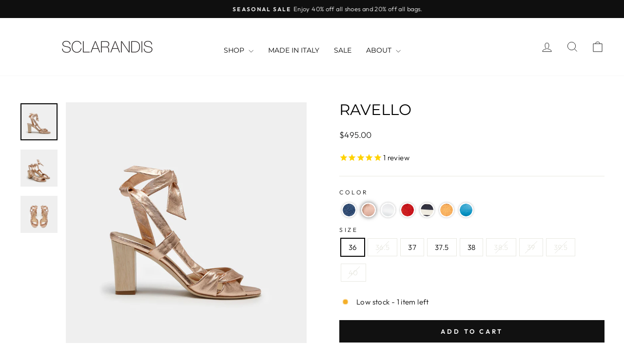

--- FILE ---
content_type: text/html; charset=utf-8
request_url: https://www.sclarandis.com/collections/sandals/products/ravello_ankle_tie-rose_gold_metallic
body_size: 33135
content:
<!doctype html>
<html class="no-js" lang="en" dir="ltr">
<head>
  <meta charset="utf-8">
  <meta http-equiv="X-UA-Compatible" content="IE=edge,chrome=1">
  <meta name="viewport" content="width=device-width,initial-scale=1">
  <meta name="theme-color" content="#111111">
  <link rel="canonical" href="https://www.sclarandis.com/products/ravello_ankle_tie-rose_gold_metallic">
  <link rel="preconnect" href="https://cdn.shopify.com" crossorigin>
  <link rel="preconnect" href="https://fonts.shopifycdn.com" crossorigin>
  <link rel="dns-prefetch" href="https://productreviews.shopifycdn.com">
  <link rel="dns-prefetch" href="https://ajax.googleapis.com">
  <link rel="dns-prefetch" href="https://maps.googleapis.com">
  <link rel="dns-prefetch" href="https://maps.gstatic.com"><title>RAVELLO Ankle Tie Sandal | Rose Gold Metallic
&ndash; SCLARANDIS
</title>
<meta name="description" content="Peep toe short boot slip on, with a side opening on a medium height heel, and a touch of cushion to soften your step. Black Italian Nappa"><meta property="og:site_name" content="SCLARANDIS">
  <meta property="og:url" content="https://www.sclarandis.com/products/ravello_ankle_tie-rose_gold_metallic">
  <meta property="og:title" content="RAVELLO">
  <meta property="og:type" content="product">
  <meta property="og:description" content="Peep toe short boot slip on, with a side opening on a medium height heel, and a touch of cushion to soften your step. Black Italian Nappa"><meta property="og:image" content="http://www.sclarandis.com/cdn/shop/products/Sclarandis-Ravello_Sandal-Rose_Gold-SV.png?v=1554600753">
    <meta property="og:image:secure_url" content="https://www.sclarandis.com/cdn/shop/products/Sclarandis-Ravello_Sandal-Rose_Gold-SV.png?v=1554600753">
    <meta property="og:image:width" content="3000">
    <meta property="og:image:height" content="3000"><meta name="twitter:site" content="@">
  <meta name="twitter:card" content="summary_large_image">
  <meta name="twitter:title" content="RAVELLO">
  <meta name="twitter:description" content="Peep toe short boot slip on, with a side opening on a medium height heel, and a touch of cushion to soften your step. Black Italian Nappa">
<style data-shopify>@font-face {
  font-family: Montserrat;
  font-weight: 400;
  font-style: normal;
  font-display: swap;
  src: url("//www.sclarandis.com/cdn/fonts/montserrat/montserrat_n4.81949fa0ac9fd2021e16436151e8eaa539321637.woff2") format("woff2"),
       url("//www.sclarandis.com/cdn/fonts/montserrat/montserrat_n4.a6c632ca7b62da89c3594789ba828388aac693fe.woff") format("woff");
}

  @font-face {
  font-family: Outfit;
  font-weight: 300;
  font-style: normal;
  font-display: swap;
  src: url("//www.sclarandis.com/cdn/fonts/outfit/outfit_n3.8c97ae4c4fac7c2ea467a6dc784857f4de7e0e37.woff2") format("woff2"),
       url("//www.sclarandis.com/cdn/fonts/outfit/outfit_n3.b50a189ccde91f9bceee88f207c18c09f0b62a7b.woff") format("woff");
}


  @font-face {
  font-family: Outfit;
  font-weight: 600;
  font-style: normal;
  font-display: swap;
  src: url("//www.sclarandis.com/cdn/fonts/outfit/outfit_n6.dfcbaa80187851df2e8384061616a8eaa1702fdc.woff2") format("woff2"),
       url("//www.sclarandis.com/cdn/fonts/outfit/outfit_n6.88384e9fc3e36038624caccb938f24ea8008a91d.woff") format("woff");
}

  
  
</style><link href="//www.sclarandis.com/cdn/shop/t/51/assets/theme.css?v=93626464380700918791753374046" rel="stylesheet" type="text/css" media="all" />
  <link rel="stylesheet" href="//www.sclarandis.com/cdn/shop/t/51/assets/custom.css?v=45928238343614478131753374038" type="text/css"><style data-shopify>:root {
    --typeHeaderPrimary: Montserrat;
    --typeHeaderFallback: sans-serif;
    --typeHeaderSize: 36px;
    --typeHeaderWeight: 400;
    --typeHeaderLineHeight: 1;
    --typeHeaderSpacing: 0.0em;

    --typeBasePrimary:Outfit;
    --typeBaseFallback:sans-serif;
    --typeBaseSize: 15px;
    --typeBaseWeight: 300;
    --typeBaseSpacing: 0.025em;
    --typeBaseLineHeight: 1.4;
    --typeBaselineHeightMinus01: 1.3;

    --typeCollectionTitle: 20px;

    --iconWeight: 2px;
    --iconLinecaps: miter;

    
        --buttonRadius: 0;
    

    --colorGridOverlayOpacity: 0.1;
    --colorAnnouncement: #0f0f0f;
    --colorAnnouncementText: #ffffff;

    --colorBody: #ffffff;
    --colorBodyAlpha05: rgba(255, 255, 255, 0.05);
    --colorBodyDim: #f2f2f2;
    --colorBodyLightDim: #fafafa;
    --colorBodyMediumDim: #f5f5f5;


    --colorBorder: #e8e8e1;

    --colorBtnPrimary: #111111;
    --colorBtnPrimaryLight: #2b2b2b;
    --colorBtnPrimaryDim: #040404;
    --colorBtnPrimaryText: #ffffff;

    --colorCartDot: #ff4f33;

    --colorDrawers: #ffffff;
    --colorDrawersDim: #f2f2f2;
    --colorDrawerBorder: #e8e8e1;
    --colorDrawerText: #000000;
    --colorDrawerTextDark: #000000;
    --colorDrawerButton: #111111;
    --colorDrawerButtonText: #ffffff;

    --colorFooter: #1c1d1d;
    --colorFooterText: #e8e8e1;
    --colorFooterTextAlpha01: #e8e8e1;

    --colorGridOverlay: #000000;
    --colorGridOverlayOpacity: 0.1;

    --colorHeaderTextAlpha01: rgba(0, 0, 0, 0.1);

    --colorHeroText: #ffffff;

    --colorSmallImageBg: #ffffff;
    --colorLargeImageBg: #0f0f0f;

    --colorImageOverlay: #000000;
    --colorImageOverlayOpacity: 0.0;
    --colorImageOverlayTextShadow: 0.0;

    --colorLink: #000000;

    --colorModalBg: rgba(230, 230, 230, 0.6);

    --colorNav: #ffffff;
    --colorNavText: #000000;

    --colorPrice: #1c1d1d;

    --colorSaleTag: #1c1d1d;
    --colorSaleTagText: #ffffff;

    --colorTextBody: #000000;
    --colorTextBodyAlpha015: rgba(0, 0, 0, 0.15);
    --colorTextBodyAlpha005: rgba(0, 0, 0, 0.05);
    --colorTextBodyAlpha008: rgba(0, 0, 0, 0.08);
    --colorTextSavings: #C20000;

    --urlIcoSelect: url(//www.sclarandis.com/cdn/shop/t/51/assets/ico-select.svg);
    --urlIcoSelectFooter: url(//www.sclarandis.com/cdn/shop/t/51/assets/ico-select-footer.svg);
    --urlIcoSelectWhite: url(//www.sclarandis.com/cdn/shop/t/51/assets/ico-select-white.svg);

    --grid-gutter: 17px;
    --drawer-gutter: 20px;

    --sizeChartMargin: 25px 0;
    --sizeChartIconMargin: 5px;

    --newsletterReminderPadding: 40px;

    /*Shop Pay Installments*/
    --color-body-text: #000000;
    --color-body: #ffffff;
    --color-bg: #ffffff;
    }

    .placeholder-content {
    background-image: linear-gradient(100deg, #ffffff 40%, #f7f7f7 63%, #ffffff 79%);
    }</style><script>
    document.documentElement.className = document.documentElement.className.replace('no-js', 'js');

    window.theme = window.theme || {};
    theme.routes = {
      home: "/",
      cart: "/cart.js",
      cartPage: "/cart",
      cartAdd: "/cart/add.js",
      cartChange: "/cart/change.js",
      search: "/search",
      predictiveSearch: "/search/suggest"
    };
    theme.strings = {
      soldOut: "Sold Out",
      unavailable: "Unavailable",
      inStockLabel: "In stock, ready to ship",
      oneStockLabel: "Low stock - [count] item left",
      otherStockLabel: "Low stock - [count] items left",
      willNotShipUntil: "Ready to ship [date]",
      willBeInStockAfter: "Back in stock [date]",
      waitingForStock: "Backordered, shipping soon",
      savePrice: "Save [saved_amount]",
      cartEmpty: "Your cart is currently empty.",
      cartTermsConfirmation: "You must agree with the terms and conditions of sales to check out",
      searchCollections: "Collections",
      searchPages: "Pages",
      searchArticles: "Articles",
      productFrom: "from ",
      maxQuantity: "You can only have [quantity] of [title] in your cart."
    };
    theme.settings = {
      cartType: "page",
      isCustomerTemplate: false,
      moneyFormat: "${{amount}}",
      saveType: "dollar",
      productImageSize: "natural",
      productImageCover: false,
      predictiveSearch: true,
      predictiveSearchType: null,
      predictiveSearchVendor: false,
      predictiveSearchPrice: false,
      quickView: false,
      themeName: 'Impulse',
      themeVersion: "8.0.0"
    };
  </script>

  <script>window.performance && window.performance.mark && window.performance.mark('shopify.content_for_header.start');</script><meta name="google-site-verification" content="6BOXPv33cON40Usm5MJ1mF7KHf6HyDUljRFuAca5jQY">
<meta name="facebook-domain-verification" content="6bpydn9h5iwrkmnvhqy0947enmgdc0">
<meta name="facebook-domain-verification" content="3b2zwf3lfbvgqv3nu1k0lji3dbbue7">
<meta id="shopify-digital-wallet" name="shopify-digital-wallet" content="/16736381/digital_wallets/dialog">
<meta name="shopify-checkout-api-token" content="ca59f1ed1e8e2e9b13e206b42a4cf262">
<meta id="in-context-paypal-metadata" data-shop-id="16736381" data-venmo-supported="false" data-environment="production" data-locale="en_US" data-paypal-v4="true" data-currency="USD">
<link rel="alternate" type="application/json+oembed" href="https://www.sclarandis.com/products/ravello_ankle_tie-rose_gold_metallic.oembed">
<script async="async" src="/checkouts/internal/preloads.js?locale=en-US"></script>
<link rel="preconnect" href="https://shop.app" crossorigin="anonymous">
<script async="async" src="https://shop.app/checkouts/internal/preloads.js?locale=en-US&shop_id=16736381" crossorigin="anonymous"></script>
<script id="apple-pay-shop-capabilities" type="application/json">{"shopId":16736381,"countryCode":"US","currencyCode":"USD","merchantCapabilities":["supports3DS"],"merchantId":"gid:\/\/shopify\/Shop\/16736381","merchantName":"SCLARANDIS","requiredBillingContactFields":["postalAddress","email"],"requiredShippingContactFields":["postalAddress","email"],"shippingType":"shipping","supportedNetworks":["visa","masterCard","amex","discover","elo","jcb"],"total":{"type":"pending","label":"SCLARANDIS","amount":"1.00"},"shopifyPaymentsEnabled":true,"supportsSubscriptions":true}</script>
<script id="shopify-features" type="application/json">{"accessToken":"ca59f1ed1e8e2e9b13e206b42a4cf262","betas":["rich-media-storefront-analytics"],"domain":"www.sclarandis.com","predictiveSearch":true,"shopId":16736381,"locale":"en"}</script>
<script>var Shopify = Shopify || {};
Shopify.shop = "sclarandis-com.myshopify.com";
Shopify.locale = "en";
Shopify.currency = {"active":"USD","rate":"1.0"};
Shopify.country = "US";
Shopify.theme = {"name":"[V 8.00] Impulse - Update 07' 25","id":144048685238,"schema_name":"Impulse","schema_version":"8.0.0","theme_store_id":857,"role":"main"};
Shopify.theme.handle = "null";
Shopify.theme.style = {"id":null,"handle":null};
Shopify.cdnHost = "www.sclarandis.com/cdn";
Shopify.routes = Shopify.routes || {};
Shopify.routes.root = "/";</script>
<script type="module">!function(o){(o.Shopify=o.Shopify||{}).modules=!0}(window);</script>
<script>!function(o){function n(){var o=[];function n(){o.push(Array.prototype.slice.apply(arguments))}return n.q=o,n}var t=o.Shopify=o.Shopify||{};t.loadFeatures=n(),t.autoloadFeatures=n()}(window);</script>
<script>
  window.ShopifyPay = window.ShopifyPay || {};
  window.ShopifyPay.apiHost = "shop.app\/pay";
  window.ShopifyPay.redirectState = null;
</script>
<script id="shop-js-analytics" type="application/json">{"pageType":"product"}</script>
<script defer="defer" async type="module" src="//www.sclarandis.com/cdn/shopifycloud/shop-js/modules/v2/client.init-shop-cart-sync_IZsNAliE.en.esm.js"></script>
<script defer="defer" async type="module" src="//www.sclarandis.com/cdn/shopifycloud/shop-js/modules/v2/chunk.common_0OUaOowp.esm.js"></script>
<script type="module">
  await import("//www.sclarandis.com/cdn/shopifycloud/shop-js/modules/v2/client.init-shop-cart-sync_IZsNAliE.en.esm.js");
await import("//www.sclarandis.com/cdn/shopifycloud/shop-js/modules/v2/chunk.common_0OUaOowp.esm.js");

  window.Shopify.SignInWithShop?.initShopCartSync?.({"fedCMEnabled":true,"windoidEnabled":true});

</script>
<script defer="defer" async type="module" src="//www.sclarandis.com/cdn/shopifycloud/shop-js/modules/v2/client.payment-terms_CNlwjfZz.en.esm.js"></script>
<script defer="defer" async type="module" src="//www.sclarandis.com/cdn/shopifycloud/shop-js/modules/v2/chunk.common_0OUaOowp.esm.js"></script>
<script defer="defer" async type="module" src="//www.sclarandis.com/cdn/shopifycloud/shop-js/modules/v2/chunk.modal_CGo_dVj3.esm.js"></script>
<script type="module">
  await import("//www.sclarandis.com/cdn/shopifycloud/shop-js/modules/v2/client.payment-terms_CNlwjfZz.en.esm.js");
await import("//www.sclarandis.com/cdn/shopifycloud/shop-js/modules/v2/chunk.common_0OUaOowp.esm.js");
await import("//www.sclarandis.com/cdn/shopifycloud/shop-js/modules/v2/chunk.modal_CGo_dVj3.esm.js");

  
</script>
<script>
  window.Shopify = window.Shopify || {};
  if (!window.Shopify.featureAssets) window.Shopify.featureAssets = {};
  window.Shopify.featureAssets['shop-js'] = {"shop-cart-sync":["modules/v2/client.shop-cart-sync_DLOhI_0X.en.esm.js","modules/v2/chunk.common_0OUaOowp.esm.js"],"init-fed-cm":["modules/v2/client.init-fed-cm_C6YtU0w6.en.esm.js","modules/v2/chunk.common_0OUaOowp.esm.js"],"shop-button":["modules/v2/client.shop-button_BCMx7GTG.en.esm.js","modules/v2/chunk.common_0OUaOowp.esm.js"],"shop-cash-offers":["modules/v2/client.shop-cash-offers_BT26qb5j.en.esm.js","modules/v2/chunk.common_0OUaOowp.esm.js","modules/v2/chunk.modal_CGo_dVj3.esm.js"],"init-windoid":["modules/v2/client.init-windoid_B9PkRMql.en.esm.js","modules/v2/chunk.common_0OUaOowp.esm.js"],"init-shop-email-lookup-coordinator":["modules/v2/client.init-shop-email-lookup-coordinator_DZkqjsbU.en.esm.js","modules/v2/chunk.common_0OUaOowp.esm.js"],"shop-toast-manager":["modules/v2/client.shop-toast-manager_Di2EnuM7.en.esm.js","modules/v2/chunk.common_0OUaOowp.esm.js"],"shop-login-button":["modules/v2/client.shop-login-button_BtqW_SIO.en.esm.js","modules/v2/chunk.common_0OUaOowp.esm.js","modules/v2/chunk.modal_CGo_dVj3.esm.js"],"avatar":["modules/v2/client.avatar_BTnouDA3.en.esm.js"],"pay-button":["modules/v2/client.pay-button_CWa-C9R1.en.esm.js","modules/v2/chunk.common_0OUaOowp.esm.js"],"init-shop-cart-sync":["modules/v2/client.init-shop-cart-sync_IZsNAliE.en.esm.js","modules/v2/chunk.common_0OUaOowp.esm.js"],"init-customer-accounts":["modules/v2/client.init-customer-accounts_DenGwJTU.en.esm.js","modules/v2/client.shop-login-button_BtqW_SIO.en.esm.js","modules/v2/chunk.common_0OUaOowp.esm.js","modules/v2/chunk.modal_CGo_dVj3.esm.js"],"init-shop-for-new-customer-accounts":["modules/v2/client.init-shop-for-new-customer-accounts_JdHXxpS9.en.esm.js","modules/v2/client.shop-login-button_BtqW_SIO.en.esm.js","modules/v2/chunk.common_0OUaOowp.esm.js","modules/v2/chunk.modal_CGo_dVj3.esm.js"],"init-customer-accounts-sign-up":["modules/v2/client.init-customer-accounts-sign-up_D6__K_p8.en.esm.js","modules/v2/client.shop-login-button_BtqW_SIO.en.esm.js","modules/v2/chunk.common_0OUaOowp.esm.js","modules/v2/chunk.modal_CGo_dVj3.esm.js"],"checkout-modal":["modules/v2/client.checkout-modal_C_ZQDY6s.en.esm.js","modules/v2/chunk.common_0OUaOowp.esm.js","modules/v2/chunk.modal_CGo_dVj3.esm.js"],"shop-follow-button":["modules/v2/client.shop-follow-button_XetIsj8l.en.esm.js","modules/v2/chunk.common_0OUaOowp.esm.js","modules/v2/chunk.modal_CGo_dVj3.esm.js"],"lead-capture":["modules/v2/client.lead-capture_DvA72MRN.en.esm.js","modules/v2/chunk.common_0OUaOowp.esm.js","modules/v2/chunk.modal_CGo_dVj3.esm.js"],"shop-login":["modules/v2/client.shop-login_ClXNxyh6.en.esm.js","modules/v2/chunk.common_0OUaOowp.esm.js","modules/v2/chunk.modal_CGo_dVj3.esm.js"],"payment-terms":["modules/v2/client.payment-terms_CNlwjfZz.en.esm.js","modules/v2/chunk.common_0OUaOowp.esm.js","modules/v2/chunk.modal_CGo_dVj3.esm.js"]};
</script>
<script>(function() {
  var isLoaded = false;
  function asyncLoad() {
    if (isLoaded) return;
    isLoaded = true;
    var urls = ["\/\/shopify.privy.com\/widget.js?shop=sclarandis-com.myshopify.com","https:\/\/jsappcdn.hikeorders.com\/main\/assets\/js\/hko-accessibility.min.js?shop=sclarandis-com.myshopify.com","https:\/\/cdn.shoppinggives.com\/cc-utilities\/shopify.js?store-id=a361385b-edb7-458c-9ea4-46ff6c0d5364\u0026shop=sclarandis-com.myshopify.com","https:\/\/cdn.nfcube.com\/instafeed-bee37d7a8f214aeb9fe4db29a08ac8e9.js?shop=sclarandis-com.myshopify.com"];
    for (var i = 0; i < urls.length; i++) {
      var s = document.createElement('script');
      s.type = 'text/javascript';
      s.async = true;
      s.src = urls[i];
      var x = document.getElementsByTagName('script')[0];
      x.parentNode.insertBefore(s, x);
    }
  };
  if(window.attachEvent) {
    window.attachEvent('onload', asyncLoad);
  } else {
    window.addEventListener('load', asyncLoad, false);
  }
})();</script>
<script id="__st">var __st={"a":16736381,"offset":-18000,"reqid":"e96e0a5d-8b0e-4f53-8d92-410944b96f86-1768542490","pageurl":"www.sclarandis.com\/collections\/sandals\/products\/ravello_ankle_tie-rose_gold_metallic","u":"1291b1c49f64","p":"product","rtyp":"product","rid":544350601278};</script>
<script>window.ShopifyPaypalV4VisibilityTracking = true;</script>
<script id="captcha-bootstrap">!function(){'use strict';const t='contact',e='account',n='new_comment',o=[[t,t],['blogs',n],['comments',n],[t,'customer']],c=[[e,'customer_login'],[e,'guest_login'],[e,'recover_customer_password'],[e,'create_customer']],r=t=>t.map((([t,e])=>`form[action*='/${t}']:not([data-nocaptcha='true']) input[name='form_type'][value='${e}']`)).join(','),a=t=>()=>t?[...document.querySelectorAll(t)].map((t=>t.form)):[];function s(){const t=[...o],e=r(t);return a(e)}const i='password',u='form_key',d=['recaptcha-v3-token','g-recaptcha-response','h-captcha-response',i],f=()=>{try{return window.sessionStorage}catch{return}},m='__shopify_v',_=t=>t.elements[u];function p(t,e,n=!1){try{const o=window.sessionStorage,c=JSON.parse(o.getItem(e)),{data:r}=function(t){const{data:e,action:n}=t;return t[m]||n?{data:e,action:n}:{data:t,action:n}}(c);for(const[e,n]of Object.entries(r))t.elements[e]&&(t.elements[e].value=n);n&&o.removeItem(e)}catch(o){console.error('form repopulation failed',{error:o})}}const l='form_type',E='cptcha';function T(t){t.dataset[E]=!0}const w=window,h=w.document,L='Shopify',v='ce_forms',y='captcha';let A=!1;((t,e)=>{const n=(g='f06e6c50-85a8-45c8-87d0-21a2b65856fe',I='https://cdn.shopify.com/shopifycloud/storefront-forms-hcaptcha/ce_storefront_forms_captcha_hcaptcha.v1.5.2.iife.js',D={infoText:'Protected by hCaptcha',privacyText:'Privacy',termsText:'Terms'},(t,e,n)=>{const o=w[L][v],c=o.bindForm;if(c)return c(t,g,e,D).then(n);var r;o.q.push([[t,g,e,D],n]),r=I,A||(h.body.append(Object.assign(h.createElement('script'),{id:'captcha-provider',async:!0,src:r})),A=!0)});var g,I,D;w[L]=w[L]||{},w[L][v]=w[L][v]||{},w[L][v].q=[],w[L][y]=w[L][y]||{},w[L][y].protect=function(t,e){n(t,void 0,e),T(t)},Object.freeze(w[L][y]),function(t,e,n,w,h,L){const[v,y,A,g]=function(t,e,n){const i=e?o:[],u=t?c:[],d=[...i,...u],f=r(d),m=r(i),_=r(d.filter((([t,e])=>n.includes(e))));return[a(f),a(m),a(_),s()]}(w,h,L),I=t=>{const e=t.target;return e instanceof HTMLFormElement?e:e&&e.form},D=t=>v().includes(t);t.addEventListener('submit',(t=>{const e=I(t);if(!e)return;const n=D(e)&&!e.dataset.hcaptchaBound&&!e.dataset.recaptchaBound,o=_(e),c=g().includes(e)&&(!o||!o.value);(n||c)&&t.preventDefault(),c&&!n&&(function(t){try{if(!f())return;!function(t){const e=f();if(!e)return;const n=_(t);if(!n)return;const o=n.value;o&&e.removeItem(o)}(t);const e=Array.from(Array(32),(()=>Math.random().toString(36)[2])).join('');!function(t,e){_(t)||t.append(Object.assign(document.createElement('input'),{type:'hidden',name:u})),t.elements[u].value=e}(t,e),function(t,e){const n=f();if(!n)return;const o=[...t.querySelectorAll(`input[type='${i}']`)].map((({name:t})=>t)),c=[...d,...o],r={};for(const[a,s]of new FormData(t).entries())c.includes(a)||(r[a]=s);n.setItem(e,JSON.stringify({[m]:1,action:t.action,data:r}))}(t,e)}catch(e){console.error('failed to persist form',e)}}(e),e.submit())}));const S=(t,e)=>{t&&!t.dataset[E]&&(n(t,e.some((e=>e===t))),T(t))};for(const o of['focusin','change'])t.addEventListener(o,(t=>{const e=I(t);D(e)&&S(e,y())}));const B=e.get('form_key'),M=e.get(l),P=B&&M;t.addEventListener('DOMContentLoaded',(()=>{const t=y();if(P)for(const e of t)e.elements[l].value===M&&p(e,B);[...new Set([...A(),...v().filter((t=>'true'===t.dataset.shopifyCaptcha))])].forEach((e=>S(e,t)))}))}(h,new URLSearchParams(w.location.search),n,t,e,['guest_login'])})(!0,!0)}();</script>
<script integrity="sha256-4kQ18oKyAcykRKYeNunJcIwy7WH5gtpwJnB7kiuLZ1E=" data-source-attribution="shopify.loadfeatures" defer="defer" src="//www.sclarandis.com/cdn/shopifycloud/storefront/assets/storefront/load_feature-a0a9edcb.js" crossorigin="anonymous"></script>
<script crossorigin="anonymous" defer="defer" src="//www.sclarandis.com/cdn/shopifycloud/storefront/assets/shopify_pay/storefront-65b4c6d7.js?v=20250812"></script>
<script data-source-attribution="shopify.dynamic_checkout.dynamic.init">var Shopify=Shopify||{};Shopify.PaymentButton=Shopify.PaymentButton||{isStorefrontPortableWallets:!0,init:function(){window.Shopify.PaymentButton.init=function(){};var t=document.createElement("script");t.src="https://www.sclarandis.com/cdn/shopifycloud/portable-wallets/latest/portable-wallets.en.js",t.type="module",document.head.appendChild(t)}};
</script>
<script data-source-attribution="shopify.dynamic_checkout.buyer_consent">
  function portableWalletsHideBuyerConsent(e){var t=document.getElementById("shopify-buyer-consent"),n=document.getElementById("shopify-subscription-policy-button");t&&n&&(t.classList.add("hidden"),t.setAttribute("aria-hidden","true"),n.removeEventListener("click",e))}function portableWalletsShowBuyerConsent(e){var t=document.getElementById("shopify-buyer-consent"),n=document.getElementById("shopify-subscription-policy-button");t&&n&&(t.classList.remove("hidden"),t.removeAttribute("aria-hidden"),n.addEventListener("click",e))}window.Shopify?.PaymentButton&&(window.Shopify.PaymentButton.hideBuyerConsent=portableWalletsHideBuyerConsent,window.Shopify.PaymentButton.showBuyerConsent=portableWalletsShowBuyerConsent);
</script>
<script data-source-attribution="shopify.dynamic_checkout.cart.bootstrap">document.addEventListener("DOMContentLoaded",(function(){function t(){return document.querySelector("shopify-accelerated-checkout-cart, shopify-accelerated-checkout")}if(t())Shopify.PaymentButton.init();else{new MutationObserver((function(e,n){t()&&(Shopify.PaymentButton.init(),n.disconnect())})).observe(document.body,{childList:!0,subtree:!0})}}));
</script>
<link id="shopify-accelerated-checkout-styles" rel="stylesheet" media="screen" href="https://www.sclarandis.com/cdn/shopifycloud/portable-wallets/latest/accelerated-checkout-backwards-compat.css" crossorigin="anonymous">
<style id="shopify-accelerated-checkout-cart">
        #shopify-buyer-consent {
  margin-top: 1em;
  display: inline-block;
  width: 100%;
}

#shopify-buyer-consent.hidden {
  display: none;
}

#shopify-subscription-policy-button {
  background: none;
  border: none;
  padding: 0;
  text-decoration: underline;
  font-size: inherit;
  cursor: pointer;
}

#shopify-subscription-policy-button::before {
  box-shadow: none;
}

      </style>

<script>window.performance && window.performance.mark && window.performance.mark('shopify.content_for_header.end');</script>

  <script src="//www.sclarandis.com/cdn/shop/t/51/assets/vendor-scripts-v11.js" defer="defer"></script><script src="//www.sclarandis.com/cdn/shop/t/51/assets/theme.js?v=22325264162658116151753374023" defer="defer"></script>
  <script src="https://code.jquery.com/jquery-3.6.0.js" integrity="sha256-H+K7U5CnXl1h5ywQfKtSj8PCmoN9aaq30gDh27Xc0jk=" crossorigin="anonymous"></script>
  <link rel="stylesheet" type="text/css" href="//cdn.jsdelivr.net/npm/slick-carousel@1.8.1/slick/slick.css"/>
  <link rel="stylesheet" href="//www.sclarandis.com/cdn/shop/t/51/assets/custom.css?v=45928238343614478131753374038" type="text/css">
  <link rel="stylesheet"href="https://unpkg.com/swiper/swiper-bundle.min.css"/>
  <script src="https://unpkg.com/swiper/swiper-bundle.min.js"></script>
  <script type="text/javascript" src="//cdn.jsdelivr.net/npm/slick-carousel@1.8.1/slick/slick.min.js"></script>
<script id="sg-js-global-vars">
                        sgGlobalVars = {"storeId":"a361385b-edb7-458c-9ea4-46ff6c0d5364","seenManagerPrompt":false,"storeIsActive":true,"targetInfo":{"cart":{"isAfterElem":false,"isBeforeElem":true,"customSelector":"form[action=\"/cart\"]","isOn":true},"product":{"useCartButton":false,"isAfterElem":true,"isBeforeElem":false,"customSelector":".btn.btn--large.btn--full.uppercase.addToCart","isOn":true,"type":0}},"hideAdditionalScriptPrompt":true};
                        if(sgGlobalVars) {
                            sgGlobalVars.cart = {"note":null,"attributes":{},"original_total_price":0,"total_price":0,"total_discount":0,"total_weight":0.0,"item_count":0,"items":[],"requires_shipping":false,"currency":"USD","items_subtotal_price":0,"cart_level_discount_applications":[],"checkout_charge_amount":0};
                            sgGlobalVars.currentProduct = {"id":544350601278,"title":"RAVELLO","handle":"ravello_ankle_tie-rose_gold_metallic","description":"\u003cp\u003eRose Gold Metallic\u003cbr\u003e\u003cbr\u003eSoft kid suede sandal with an ankle tie wrap. Medium height chunky heel with dark colored wood finish and a touch of cushion to soften your step.\u003cbr\u003e\u003cbr\u003eMade in Italy\u003cbr\u003e\u003cbr\u003eCan't find your size? E-mail us at letschat@sclarandis.com\u003cbr\u003e\u003cbr\u003eHeel height: 75mm\u003cbr\u003e\u003cbr\u003eMade in: Italy\u003cbr\u003e\u003cbr\u003eItalian suede\u003cbr\u003eLeather lining\u003cbr\u003eLeather sole\u003cbr\u003eChunky wood heel\u003cbr\u003eStyle number: 181301\u003cbr\u003e\u003cbr\u003eFit: true to size\u003cbr\u003e\u003cbr\u003eNote: this is a handcrafted product, some slight variation in color and material may occur.\u003c\/p\u003e","published_at":"2018-06-16T02:00:31-04:00","created_at":"2018-03-18T15:45:52-04:00","vendor":"SCLARANDIS","type":"Shoes","tags":["frontpage","heels","metallic","online-store","rose-gold","spo-default","spo-disabled"],"price":49500,"price_min":49500,"price_max":49500,"available":true,"price_varies":false,"compare_at_price":null,"compare_at_price_min":0,"compare_at_price_max":0,"compare_at_price_varies":false,"variants":[{"id":7034771079230,"title":"36","option1":"36","option2":null,"option3":null,"sku":"181301RG360","requires_shipping":true,"taxable":true,"featured_image":null,"available":true,"name":"RAVELLO - 36","public_title":"36","options":["36"],"price":49500,"weight":0,"compare_at_price":null,"inventory_quantity":1,"inventory_management":"shopify","inventory_policy":"deny","barcode":"181301RG360","requires_selling_plan":false,"selling_plan_allocations":[]},{"id":7034771111998,"title":"36.5","option1":"36.5","option2":null,"option3":null,"sku":"181301RG365","requires_shipping":true,"taxable":true,"featured_image":null,"available":false,"name":"RAVELLO - 36.5","public_title":"36.5","options":["36.5"],"price":49500,"weight":0,"compare_at_price":null,"inventory_quantity":0,"inventory_management":"shopify","inventory_policy":"deny","barcode":"181301RG365","requires_selling_plan":false,"selling_plan_allocations":[]},{"id":7034771144766,"title":"37","option1":"37","option2":null,"option3":null,"sku":"181301RG370","requires_shipping":true,"taxable":true,"featured_image":null,"available":true,"name":"RAVELLO - 37","public_title":"37","options":["37"],"price":49500,"weight":0,"compare_at_price":null,"inventory_quantity":1,"inventory_management":"shopify","inventory_policy":"deny","barcode":"181301RG370","requires_selling_plan":false,"selling_plan_allocations":[]},{"id":7034771177534,"title":"37.5","option1":"37.5","option2":null,"option3":null,"sku":"181301RG375","requires_shipping":true,"taxable":true,"featured_image":null,"available":true,"name":"RAVELLO - 37.5","public_title":"37.5","options":["37.5"],"price":49500,"weight":0,"compare_at_price":null,"inventory_quantity":1,"inventory_management":"shopify","inventory_policy":"deny","barcode":"181301RG375","requires_selling_plan":false,"selling_plan_allocations":[]},{"id":7034771210302,"title":"38","option1":"38","option2":null,"option3":null,"sku":"181301RG380","requires_shipping":true,"taxable":true,"featured_image":null,"available":true,"name":"RAVELLO - 38","public_title":"38","options":["38"],"price":49500,"weight":0,"compare_at_price":null,"inventory_quantity":2,"inventory_management":"shopify","inventory_policy":"deny","barcode":"181301RG380","requires_selling_plan":false,"selling_plan_allocations":[]},{"id":7034771243070,"title":"38.5","option1":"38.5","option2":null,"option3":null,"sku":"181301RG385","requires_shipping":true,"taxable":true,"featured_image":null,"available":false,"name":"RAVELLO - 38.5","public_title":"38.5","options":["38.5"],"price":49500,"weight":0,"compare_at_price":null,"inventory_quantity":0,"inventory_management":"shopify","inventory_policy":"deny","barcode":"181301RG385","requires_selling_plan":false,"selling_plan_allocations":[]},{"id":7034771275838,"title":"39","option1":"39","option2":null,"option3":null,"sku":"181301RG390","requires_shipping":true,"taxable":true,"featured_image":null,"available":false,"name":"RAVELLO - 39","public_title":"39","options":["39"],"price":49500,"weight":0,"compare_at_price":null,"inventory_quantity":0,"inventory_management":"shopify","inventory_policy":"deny","barcode":"181301RG390","requires_selling_plan":false,"selling_plan_allocations":[]},{"id":7034771308606,"title":"39.5","option1":"39.5","option2":null,"option3":null,"sku":"181301RG395","requires_shipping":true,"taxable":true,"featured_image":null,"available":false,"name":"RAVELLO - 39.5","public_title":"39.5","options":["39.5"],"price":49500,"weight":0,"compare_at_price":null,"inventory_quantity":0,"inventory_management":"shopify","inventory_policy":"deny","barcode":"181301RG395","requires_selling_plan":false,"selling_plan_allocations":[]},{"id":7034771341374,"title":"40","option1":"40","option2":null,"option3":null,"sku":"181301RG400","requires_shipping":true,"taxable":true,"featured_image":null,"available":false,"name":"RAVELLO - 40","public_title":"40","options":["40"],"price":49500,"weight":0,"compare_at_price":null,"inventory_quantity":0,"inventory_management":"shopify","inventory_policy":"deny","barcode":"181301RG400","requires_selling_plan":false,"selling_plan_allocations":[]}],"images":["\/\/www.sclarandis.com\/cdn\/shop\/products\/Sclarandis-Ravello_Sandal-Rose_Gold-SV.png?v=1554600753","\/\/www.sclarandis.com\/cdn\/shop\/products\/Sclarandis-Ravello_Sandal-Rose_Gold-TQ.png?v=1554600764","\/\/www.sclarandis.com\/cdn\/shop\/products\/Sclarandis-Ravello_Sandal-Rose_Gold-TV.png?v=1554600785"],"featured_image":"\/\/www.sclarandis.com\/cdn\/shop\/products\/Sclarandis-Ravello_Sandal-Rose_Gold-SV.png?v=1554600753","options":["Size"],"media":[{"alt":"Sclarandis Ravello Rose Gold Sandal with a block heel","id":382197727372,"position":1,"preview_image":{"aspect_ratio":1.0,"height":3000,"width":3000,"src":"\/\/www.sclarandis.com\/cdn\/shop\/products\/Sclarandis-Ravello_Sandal-Rose_Gold-SV.png?v=1554600753"},"aspect_ratio":1.0,"height":3000,"media_type":"image","src":"\/\/www.sclarandis.com\/cdn\/shop\/products\/Sclarandis-Ravello_Sandal-Rose_Gold-SV.png?v=1554600753","width":3000},{"alt":"Sclarandis Ravello Rose Gold Sandal with a block heel","id":382197760140,"position":2,"preview_image":{"aspect_ratio":1.0,"height":3000,"width":3000,"src":"\/\/www.sclarandis.com\/cdn\/shop\/products\/Sclarandis-Ravello_Sandal-Rose_Gold-TQ.png?v=1554600764"},"aspect_ratio":1.0,"height":3000,"media_type":"image","src":"\/\/www.sclarandis.com\/cdn\/shop\/products\/Sclarandis-Ravello_Sandal-Rose_Gold-TQ.png?v=1554600764","width":3000},{"alt":"Sclarandis Ravello Rose Gold Sandal with a block heel","id":382197792908,"position":3,"preview_image":{"aspect_ratio":1.0,"height":3000,"width":3000,"src":"\/\/www.sclarandis.com\/cdn\/shop\/products\/Sclarandis-Ravello_Sandal-Rose_Gold-TV.png?v=1554600785"},"aspect_ratio":1.0,"height":3000,"media_type":"image","src":"\/\/www.sclarandis.com\/cdn\/shop\/products\/Sclarandis-Ravello_Sandal-Rose_Gold-TV.png?v=1554600785","width":3000}],"requires_selling_plan":false,"selling_plan_groups":[],"content":"\u003cp\u003eRose Gold Metallic\u003cbr\u003e\u003cbr\u003eSoft kid suede sandal with an ankle tie wrap. Medium height chunky heel with dark colored wood finish and a touch of cushion to soften your step.\u003cbr\u003e\u003cbr\u003eMade in Italy\u003cbr\u003e\u003cbr\u003eCan't find your size? E-mail us at letschat@sclarandis.com\u003cbr\u003e\u003cbr\u003eHeel height: 75mm\u003cbr\u003e\u003cbr\u003eMade in: Italy\u003cbr\u003e\u003cbr\u003eItalian suede\u003cbr\u003eLeather lining\u003cbr\u003eLeather sole\u003cbr\u003eChunky wood heel\u003cbr\u003eStyle number: 181301\u003cbr\u003e\u003cbr\u003eFit: true to size\u003cbr\u003e\u003cbr\u003eNote: this is a handcrafted product, some slight variation in color and material may occur.\u003c\/p\u003e"};
                            sgGlobalVars.isAdmin = false;
                        }
                    </script>
<!-- BEGIN app block: shopify://apps/instafeed/blocks/head-block/c447db20-095d-4a10-9725-b5977662c9d5 --><link rel="preconnect" href="https://cdn.nfcube.com/">
<link rel="preconnect" href="https://scontent.cdninstagram.com/">


  <script>
    document.addEventListener('DOMContentLoaded', function () {
      let instafeedScript = document.createElement('script');

      
        instafeedScript.src = 'https://cdn.nfcube.com/instafeed-bee37d7a8f214aeb9fe4db29a08ac8e9.js';
      

      document.body.appendChild(instafeedScript);
    });
  </script>





<!-- END app block --><!-- BEGIN app block: shopify://apps/klaviyo-email-marketing-sms/blocks/klaviyo-onsite-embed/2632fe16-c075-4321-a88b-50b567f42507 -->












  <script async src="https://static.klaviyo.com/onsite/js/RP3SDs/klaviyo.js?company_id=RP3SDs"></script>
  <script>!function(){if(!window.klaviyo){window._klOnsite=window._klOnsite||[];try{window.klaviyo=new Proxy({},{get:function(n,i){return"push"===i?function(){var n;(n=window._klOnsite).push.apply(n,arguments)}:function(){for(var n=arguments.length,o=new Array(n),w=0;w<n;w++)o[w]=arguments[w];var t="function"==typeof o[o.length-1]?o.pop():void 0,e=new Promise((function(n){window._klOnsite.push([i].concat(o,[function(i){t&&t(i),n(i)}]))}));return e}}})}catch(n){window.klaviyo=window.klaviyo||[],window.klaviyo.push=function(){var n;(n=window._klOnsite).push.apply(n,arguments)}}}}();</script>

  
    <script id="viewed_product">
      if (item == null) {
        var _learnq = _learnq || [];

        var MetafieldReviews = null
        var MetafieldYotpoRating = null
        var MetafieldYotpoCount = null
        var MetafieldLooxRating = null
        var MetafieldLooxCount = null
        var okendoProduct = null
        var okendoProductReviewCount = null
        var okendoProductReviewAverageValue = null
        try {
          // The following fields are used for Customer Hub recently viewed in order to add reviews.
          // This information is not part of __kla_viewed. Instead, it is part of __kla_viewed_reviewed_items
          MetafieldReviews = {};
          MetafieldYotpoRating = null
          MetafieldYotpoCount = null
          MetafieldLooxRating = null
          MetafieldLooxCount = null

          okendoProduct = null
          // If the okendo metafield is not legacy, it will error, which then requires the new json formatted data
          if (okendoProduct && 'error' in okendoProduct) {
            okendoProduct = null
          }
          okendoProductReviewCount = okendoProduct ? okendoProduct.reviewCount : null
          okendoProductReviewAverageValue = okendoProduct ? okendoProduct.reviewAverageValue : null
        } catch (error) {
          console.error('Error in Klaviyo onsite reviews tracking:', error);
        }

        var item = {
          Name: "RAVELLO",
          ProductID: 544350601278,
          Categories: ["Frontpage","Heels","Metallic Favorites","nonsale","RAVELLO","Sandals","SHOP ALL"],
          ImageURL: "https://www.sclarandis.com/cdn/shop/products/Sclarandis-Ravello_Sandal-Rose_Gold-SV_grande.png?v=1554600753",
          URL: "https://www.sclarandis.com/products/ravello_ankle_tie-rose_gold_metallic",
          Brand: "SCLARANDIS",
          Price: "$495.00",
          Value: "495.00",
          CompareAtPrice: "$0.00"
        };
        _learnq.push(['track', 'Viewed Product', item]);
        _learnq.push(['trackViewedItem', {
          Title: item.Name,
          ItemId: item.ProductID,
          Categories: item.Categories,
          ImageUrl: item.ImageURL,
          Url: item.URL,
          Metadata: {
            Brand: item.Brand,
            Price: item.Price,
            Value: item.Value,
            CompareAtPrice: item.CompareAtPrice
          },
          metafields:{
            reviews: MetafieldReviews,
            yotpo:{
              rating: MetafieldYotpoRating,
              count: MetafieldYotpoCount,
            },
            loox:{
              rating: MetafieldLooxRating,
              count: MetafieldLooxCount,
            },
            okendo: {
              rating: okendoProductReviewAverageValue,
              count: okendoProductReviewCount,
            }
          }
        }]);
      }
    </script>
  




  <script>
    window.klaviyoReviewsProductDesignMode = false
  </script>







<!-- END app block --><!-- BEGIN app block: shopify://apps/shoppinggives/blocks/app-embed-block/7b6c2cd4-8962-4dc6-975b-870e1f567789 --><script id="sg-js-global-vars">
  sgGlobalVars = {"storeId":"a361385b-edb7-458c-9ea4-46ff6c0d5364","seenManagerPrompt":false,"storeIsActive":true,"targetInfo":{"cart":{"isAfterElem":false,"isBeforeElem":true,"customSelector":"form[action=\"/cart\"]","isOn":true},"product":{"useCartButton":false,"isAfterElem":true,"isBeforeElem":false,"customSelector":".btn.btn--large.btn--full.uppercase.addToCart","isOn":true,"type":0}},"hideAdditionalScriptPrompt":true};
  if(sgGlobalVars) {
    sgGlobalVars.cart = {"note":null,"attributes":{},"original_total_price":0,"total_price":0,"total_discount":0,"total_weight":0.0,"item_count":0,"items":[],"requires_shipping":false,"currency":"USD","items_subtotal_price":0,"cart_level_discount_applications":[],"checkout_charge_amount":0};
    sgGlobalVars.currentProduct = {"id":544350601278,"title":"RAVELLO","handle":"ravello_ankle_tie-rose_gold_metallic","description":"\u003cp\u003eRose Gold Metallic\u003cbr\u003e\u003cbr\u003eSoft kid suede sandal with an ankle tie wrap. Medium height chunky heel with dark colored wood finish and a touch of cushion to soften your step.\u003cbr\u003e\u003cbr\u003eMade in Italy\u003cbr\u003e\u003cbr\u003eCan't find your size? E-mail us at letschat@sclarandis.com\u003cbr\u003e\u003cbr\u003eHeel height: 75mm\u003cbr\u003e\u003cbr\u003eMade in: Italy\u003cbr\u003e\u003cbr\u003eItalian suede\u003cbr\u003eLeather lining\u003cbr\u003eLeather sole\u003cbr\u003eChunky wood heel\u003cbr\u003eStyle number: 181301\u003cbr\u003e\u003cbr\u003eFit: true to size\u003cbr\u003e\u003cbr\u003eNote: this is a handcrafted product, some slight variation in color and material may occur.\u003c\/p\u003e","published_at":"2018-06-16T02:00:31-04:00","created_at":"2018-03-18T15:45:52-04:00","vendor":"SCLARANDIS","type":"Shoes","tags":["frontpage","heels","metallic","online-store","rose-gold","spo-default","spo-disabled"],"price":49500,"price_min":49500,"price_max":49500,"available":true,"price_varies":false,"compare_at_price":null,"compare_at_price_min":0,"compare_at_price_max":0,"compare_at_price_varies":false,"variants":[{"id":7034771079230,"title":"36","option1":"36","option2":null,"option3":null,"sku":"181301RG360","requires_shipping":true,"taxable":true,"featured_image":null,"available":true,"name":"RAVELLO - 36","public_title":"36","options":["36"],"price":49500,"weight":0,"compare_at_price":null,"inventory_quantity":1,"inventory_management":"shopify","inventory_policy":"deny","barcode":"181301RG360","requires_selling_plan":false,"selling_plan_allocations":[]},{"id":7034771111998,"title":"36.5","option1":"36.5","option2":null,"option3":null,"sku":"181301RG365","requires_shipping":true,"taxable":true,"featured_image":null,"available":false,"name":"RAVELLO - 36.5","public_title":"36.5","options":["36.5"],"price":49500,"weight":0,"compare_at_price":null,"inventory_quantity":0,"inventory_management":"shopify","inventory_policy":"deny","barcode":"181301RG365","requires_selling_plan":false,"selling_plan_allocations":[]},{"id":7034771144766,"title":"37","option1":"37","option2":null,"option3":null,"sku":"181301RG370","requires_shipping":true,"taxable":true,"featured_image":null,"available":true,"name":"RAVELLO - 37","public_title":"37","options":["37"],"price":49500,"weight":0,"compare_at_price":null,"inventory_quantity":1,"inventory_management":"shopify","inventory_policy":"deny","barcode":"181301RG370","requires_selling_plan":false,"selling_plan_allocations":[]},{"id":7034771177534,"title":"37.5","option1":"37.5","option2":null,"option3":null,"sku":"181301RG375","requires_shipping":true,"taxable":true,"featured_image":null,"available":true,"name":"RAVELLO - 37.5","public_title":"37.5","options":["37.5"],"price":49500,"weight":0,"compare_at_price":null,"inventory_quantity":1,"inventory_management":"shopify","inventory_policy":"deny","barcode":"181301RG375","requires_selling_plan":false,"selling_plan_allocations":[]},{"id":7034771210302,"title":"38","option1":"38","option2":null,"option3":null,"sku":"181301RG380","requires_shipping":true,"taxable":true,"featured_image":null,"available":true,"name":"RAVELLO - 38","public_title":"38","options":["38"],"price":49500,"weight":0,"compare_at_price":null,"inventory_quantity":2,"inventory_management":"shopify","inventory_policy":"deny","barcode":"181301RG380","requires_selling_plan":false,"selling_plan_allocations":[]},{"id":7034771243070,"title":"38.5","option1":"38.5","option2":null,"option3":null,"sku":"181301RG385","requires_shipping":true,"taxable":true,"featured_image":null,"available":false,"name":"RAVELLO - 38.5","public_title":"38.5","options":["38.5"],"price":49500,"weight":0,"compare_at_price":null,"inventory_quantity":0,"inventory_management":"shopify","inventory_policy":"deny","barcode":"181301RG385","requires_selling_plan":false,"selling_plan_allocations":[]},{"id":7034771275838,"title":"39","option1":"39","option2":null,"option3":null,"sku":"181301RG390","requires_shipping":true,"taxable":true,"featured_image":null,"available":false,"name":"RAVELLO - 39","public_title":"39","options":["39"],"price":49500,"weight":0,"compare_at_price":null,"inventory_quantity":0,"inventory_management":"shopify","inventory_policy":"deny","barcode":"181301RG390","requires_selling_plan":false,"selling_plan_allocations":[]},{"id":7034771308606,"title":"39.5","option1":"39.5","option2":null,"option3":null,"sku":"181301RG395","requires_shipping":true,"taxable":true,"featured_image":null,"available":false,"name":"RAVELLO - 39.5","public_title":"39.5","options":["39.5"],"price":49500,"weight":0,"compare_at_price":null,"inventory_quantity":0,"inventory_management":"shopify","inventory_policy":"deny","barcode":"181301RG395","requires_selling_plan":false,"selling_plan_allocations":[]},{"id":7034771341374,"title":"40","option1":"40","option2":null,"option3":null,"sku":"181301RG400","requires_shipping":true,"taxable":true,"featured_image":null,"available":false,"name":"RAVELLO - 40","public_title":"40","options":["40"],"price":49500,"weight":0,"compare_at_price":null,"inventory_quantity":0,"inventory_management":"shopify","inventory_policy":"deny","barcode":"181301RG400","requires_selling_plan":false,"selling_plan_allocations":[]}],"images":["\/\/www.sclarandis.com\/cdn\/shop\/products\/Sclarandis-Ravello_Sandal-Rose_Gold-SV.png?v=1554600753","\/\/www.sclarandis.com\/cdn\/shop\/products\/Sclarandis-Ravello_Sandal-Rose_Gold-TQ.png?v=1554600764","\/\/www.sclarandis.com\/cdn\/shop\/products\/Sclarandis-Ravello_Sandal-Rose_Gold-TV.png?v=1554600785"],"featured_image":"\/\/www.sclarandis.com\/cdn\/shop\/products\/Sclarandis-Ravello_Sandal-Rose_Gold-SV.png?v=1554600753","options":["Size"],"media":[{"alt":"Sclarandis Ravello Rose Gold Sandal with a block heel","id":382197727372,"position":1,"preview_image":{"aspect_ratio":1.0,"height":3000,"width":3000,"src":"\/\/www.sclarandis.com\/cdn\/shop\/products\/Sclarandis-Ravello_Sandal-Rose_Gold-SV.png?v=1554600753"},"aspect_ratio":1.0,"height":3000,"media_type":"image","src":"\/\/www.sclarandis.com\/cdn\/shop\/products\/Sclarandis-Ravello_Sandal-Rose_Gold-SV.png?v=1554600753","width":3000},{"alt":"Sclarandis Ravello Rose Gold Sandal with a block heel","id":382197760140,"position":2,"preview_image":{"aspect_ratio":1.0,"height":3000,"width":3000,"src":"\/\/www.sclarandis.com\/cdn\/shop\/products\/Sclarandis-Ravello_Sandal-Rose_Gold-TQ.png?v=1554600764"},"aspect_ratio":1.0,"height":3000,"media_type":"image","src":"\/\/www.sclarandis.com\/cdn\/shop\/products\/Sclarandis-Ravello_Sandal-Rose_Gold-TQ.png?v=1554600764","width":3000},{"alt":"Sclarandis Ravello Rose Gold Sandal with a block heel","id":382197792908,"position":3,"preview_image":{"aspect_ratio":1.0,"height":3000,"width":3000,"src":"\/\/www.sclarandis.com\/cdn\/shop\/products\/Sclarandis-Ravello_Sandal-Rose_Gold-TV.png?v=1554600785"},"aspect_ratio":1.0,"height":3000,"media_type":"image","src":"\/\/www.sclarandis.com\/cdn\/shop\/products\/Sclarandis-Ravello_Sandal-Rose_Gold-TV.png?v=1554600785","width":3000}],"requires_selling_plan":false,"selling_plan_groups":[],"content":"\u003cp\u003eRose Gold Metallic\u003cbr\u003e\u003cbr\u003eSoft kid suede sandal with an ankle tie wrap. Medium height chunky heel with dark colored wood finish and a touch of cushion to soften your step.\u003cbr\u003e\u003cbr\u003eMade in Italy\u003cbr\u003e\u003cbr\u003eCan't find your size? E-mail us at letschat@sclarandis.com\u003cbr\u003e\u003cbr\u003eHeel height: 75mm\u003cbr\u003e\u003cbr\u003eMade in: Italy\u003cbr\u003e\u003cbr\u003eItalian suede\u003cbr\u003eLeather lining\u003cbr\u003eLeather sole\u003cbr\u003eChunky wood heel\u003cbr\u003eStyle number: 181301\u003cbr\u003e\u003cbr\u003eFit: true to size\u003cbr\u003e\u003cbr\u003eNote: this is a handcrafted product, some slight variation in color and material may occur.\u003c\/p\u003e"};
    sgGlobalVars.isAdmin = false;
  }
</script>


<!-- END app block --><link href="https://monorail-edge.shopifysvc.com" rel="dns-prefetch">
<script>(function(){if ("sendBeacon" in navigator && "performance" in window) {try {var session_token_from_headers = performance.getEntriesByType('navigation')[0].serverTiming.find(x => x.name == '_s').description;} catch {var session_token_from_headers = undefined;}var session_cookie_matches = document.cookie.match(/_shopify_s=([^;]*)/);var session_token_from_cookie = session_cookie_matches && session_cookie_matches.length === 2 ? session_cookie_matches[1] : "";var session_token = session_token_from_headers || session_token_from_cookie || "";function handle_abandonment_event(e) {var entries = performance.getEntries().filter(function(entry) {return /monorail-edge.shopifysvc.com/.test(entry.name);});if (!window.abandonment_tracked && entries.length === 0) {window.abandonment_tracked = true;var currentMs = Date.now();var navigation_start = performance.timing.navigationStart;var payload = {shop_id: 16736381,url: window.location.href,navigation_start,duration: currentMs - navigation_start,session_token,page_type: "product"};window.navigator.sendBeacon("https://monorail-edge.shopifysvc.com/v1/produce", JSON.stringify({schema_id: "online_store_buyer_site_abandonment/1.1",payload: payload,metadata: {event_created_at_ms: currentMs,event_sent_at_ms: currentMs}}));}}window.addEventListener('pagehide', handle_abandonment_event);}}());</script>
<script id="web-pixels-manager-setup">(function e(e,d,r,n,o){if(void 0===o&&(o={}),!Boolean(null===(a=null===(i=window.Shopify)||void 0===i?void 0:i.analytics)||void 0===a?void 0:a.replayQueue)){var i,a;window.Shopify=window.Shopify||{};var t=window.Shopify;t.analytics=t.analytics||{};var s=t.analytics;s.replayQueue=[],s.publish=function(e,d,r){return s.replayQueue.push([e,d,r]),!0};try{self.performance.mark("wpm:start")}catch(e){}var l=function(){var e={modern:/Edge?\/(1{2}[4-9]|1[2-9]\d|[2-9]\d{2}|\d{4,})\.\d+(\.\d+|)|Firefox\/(1{2}[4-9]|1[2-9]\d|[2-9]\d{2}|\d{4,})\.\d+(\.\d+|)|Chrom(ium|e)\/(9{2}|\d{3,})\.\d+(\.\d+|)|(Maci|X1{2}).+ Version\/(15\.\d+|(1[6-9]|[2-9]\d|\d{3,})\.\d+)([,.]\d+|)( \(\w+\)|)( Mobile\/\w+|) Safari\/|Chrome.+OPR\/(9{2}|\d{3,})\.\d+\.\d+|(CPU[ +]OS|iPhone[ +]OS|CPU[ +]iPhone|CPU IPhone OS|CPU iPad OS)[ +]+(15[._]\d+|(1[6-9]|[2-9]\d|\d{3,})[._]\d+)([._]\d+|)|Android:?[ /-](13[3-9]|1[4-9]\d|[2-9]\d{2}|\d{4,})(\.\d+|)(\.\d+|)|Android.+Firefox\/(13[5-9]|1[4-9]\d|[2-9]\d{2}|\d{4,})\.\d+(\.\d+|)|Android.+Chrom(ium|e)\/(13[3-9]|1[4-9]\d|[2-9]\d{2}|\d{4,})\.\d+(\.\d+|)|SamsungBrowser\/([2-9]\d|\d{3,})\.\d+/,legacy:/Edge?\/(1[6-9]|[2-9]\d|\d{3,})\.\d+(\.\d+|)|Firefox\/(5[4-9]|[6-9]\d|\d{3,})\.\d+(\.\d+|)|Chrom(ium|e)\/(5[1-9]|[6-9]\d|\d{3,})\.\d+(\.\d+|)([\d.]+$|.*Safari\/(?![\d.]+ Edge\/[\d.]+$))|(Maci|X1{2}).+ Version\/(10\.\d+|(1[1-9]|[2-9]\d|\d{3,})\.\d+)([,.]\d+|)( \(\w+\)|)( Mobile\/\w+|) Safari\/|Chrome.+OPR\/(3[89]|[4-9]\d|\d{3,})\.\d+\.\d+|(CPU[ +]OS|iPhone[ +]OS|CPU[ +]iPhone|CPU IPhone OS|CPU iPad OS)[ +]+(10[._]\d+|(1[1-9]|[2-9]\d|\d{3,})[._]\d+)([._]\d+|)|Android:?[ /-](13[3-9]|1[4-9]\d|[2-9]\d{2}|\d{4,})(\.\d+|)(\.\d+|)|Mobile Safari.+OPR\/([89]\d|\d{3,})\.\d+\.\d+|Android.+Firefox\/(13[5-9]|1[4-9]\d|[2-9]\d{2}|\d{4,})\.\d+(\.\d+|)|Android.+Chrom(ium|e)\/(13[3-9]|1[4-9]\d|[2-9]\d{2}|\d{4,})\.\d+(\.\d+|)|Android.+(UC? ?Browser|UCWEB|U3)[ /]?(15\.([5-9]|\d{2,})|(1[6-9]|[2-9]\d|\d{3,})\.\d+)\.\d+|SamsungBrowser\/(5\.\d+|([6-9]|\d{2,})\.\d+)|Android.+MQ{2}Browser\/(14(\.(9|\d{2,})|)|(1[5-9]|[2-9]\d|\d{3,})(\.\d+|))(\.\d+|)|K[Aa][Ii]OS\/(3\.\d+|([4-9]|\d{2,})\.\d+)(\.\d+|)/},d=e.modern,r=e.legacy,n=navigator.userAgent;return n.match(d)?"modern":n.match(r)?"legacy":"unknown"}(),u="modern"===l?"modern":"legacy",c=(null!=n?n:{modern:"",legacy:""})[u],f=function(e){return[e.baseUrl,"/wpm","/b",e.hashVersion,"modern"===e.buildTarget?"m":"l",".js"].join("")}({baseUrl:d,hashVersion:r,buildTarget:u}),m=function(e){var d=e.version,r=e.bundleTarget,n=e.surface,o=e.pageUrl,i=e.monorailEndpoint;return{emit:function(e){var a=e.status,t=e.errorMsg,s=(new Date).getTime(),l=JSON.stringify({metadata:{event_sent_at_ms:s},events:[{schema_id:"web_pixels_manager_load/3.1",payload:{version:d,bundle_target:r,page_url:o,status:a,surface:n,error_msg:t},metadata:{event_created_at_ms:s}}]});if(!i)return console&&console.warn&&console.warn("[Web Pixels Manager] No Monorail endpoint provided, skipping logging."),!1;try{return self.navigator.sendBeacon.bind(self.navigator)(i,l)}catch(e){}var u=new XMLHttpRequest;try{return u.open("POST",i,!0),u.setRequestHeader("Content-Type","text/plain"),u.send(l),!0}catch(e){return console&&console.warn&&console.warn("[Web Pixels Manager] Got an unhandled error while logging to Monorail."),!1}}}}({version:r,bundleTarget:l,surface:e.surface,pageUrl:self.location.href,monorailEndpoint:e.monorailEndpoint});try{o.browserTarget=l,function(e){var d=e.src,r=e.async,n=void 0===r||r,o=e.onload,i=e.onerror,a=e.sri,t=e.scriptDataAttributes,s=void 0===t?{}:t,l=document.createElement("script"),u=document.querySelector("head"),c=document.querySelector("body");if(l.async=n,l.src=d,a&&(l.integrity=a,l.crossOrigin="anonymous"),s)for(var f in s)if(Object.prototype.hasOwnProperty.call(s,f))try{l.dataset[f]=s[f]}catch(e){}if(o&&l.addEventListener("load",o),i&&l.addEventListener("error",i),u)u.appendChild(l);else{if(!c)throw new Error("Did not find a head or body element to append the script");c.appendChild(l)}}({src:f,async:!0,onload:function(){if(!function(){var e,d;return Boolean(null===(d=null===(e=window.Shopify)||void 0===e?void 0:e.analytics)||void 0===d?void 0:d.initialized)}()){var d=window.webPixelsManager.init(e)||void 0;if(d){var r=window.Shopify.analytics;r.replayQueue.forEach((function(e){var r=e[0],n=e[1],o=e[2];d.publishCustomEvent(r,n,o)})),r.replayQueue=[],r.publish=d.publishCustomEvent,r.visitor=d.visitor,r.initialized=!0}}},onerror:function(){return m.emit({status:"failed",errorMsg:"".concat(f," has failed to load")})},sri:function(e){var d=/^sha384-[A-Za-z0-9+/=]+$/;return"string"==typeof e&&d.test(e)}(c)?c:"",scriptDataAttributes:o}),m.emit({status:"loading"})}catch(e){m.emit({status:"failed",errorMsg:(null==e?void 0:e.message)||"Unknown error"})}}})({shopId: 16736381,storefrontBaseUrl: "https://www.sclarandis.com",extensionsBaseUrl: "https://extensions.shopifycdn.com/cdn/shopifycloud/web-pixels-manager",monorailEndpoint: "https://monorail-edge.shopifysvc.com/unstable/produce_batch",surface: "storefront-renderer",enabledBetaFlags: ["2dca8a86"],webPixelsConfigList: [{"id":"2014904502","configuration":"{\"accountID\":\"RP3SDs\",\"webPixelConfig\":\"eyJlbmFibGVBZGRlZFRvQ2FydEV2ZW50cyI6IHRydWV9\"}","eventPayloadVersion":"v1","runtimeContext":"STRICT","scriptVersion":"524f6c1ee37bacdca7657a665bdca589","type":"APP","apiClientId":123074,"privacyPurposes":["ANALYTICS","MARKETING"],"dataSharingAdjustments":{"protectedCustomerApprovalScopes":["read_customer_address","read_customer_email","read_customer_name","read_customer_personal_data","read_customer_phone"]}},{"id":"582582454","configuration":"{\"config\":\"{\\\"pixel_id\\\":\\\"GT-WRG3CK7\\\",\\\"target_country\\\":\\\"US\\\",\\\"gtag_events\\\":[{\\\"type\\\":\\\"purchase\\\",\\\"action_label\\\":\\\"MC-335NNF3P50\\\"},{\\\"type\\\":\\\"page_view\\\",\\\"action_label\\\":\\\"MC-335NNF3P50\\\"},{\\\"type\\\":\\\"view_item\\\",\\\"action_label\\\":\\\"MC-335NNF3P50\\\"}],\\\"enable_monitoring_mode\\\":false}\"}","eventPayloadVersion":"v1","runtimeContext":"OPEN","scriptVersion":"b2a88bafab3e21179ed38636efcd8a93","type":"APP","apiClientId":1780363,"privacyPurposes":[],"dataSharingAdjustments":{"protectedCustomerApprovalScopes":["read_customer_address","read_customer_email","read_customer_name","read_customer_personal_data","read_customer_phone"]}},{"id":"223281334","configuration":"{\"pixel_id\":\"966887853486071\",\"pixel_type\":\"facebook_pixel\",\"metaapp_system_user_token\":\"-\"}","eventPayloadVersion":"v1","runtimeContext":"OPEN","scriptVersion":"ca16bc87fe92b6042fbaa3acc2fbdaa6","type":"APP","apiClientId":2329312,"privacyPurposes":["ANALYTICS","MARKETING","SALE_OF_DATA"],"dataSharingAdjustments":{"protectedCustomerApprovalScopes":["read_customer_address","read_customer_email","read_customer_name","read_customer_personal_data","read_customer_phone"]}},{"id":"112984246","configuration":"{\"tagID\":\"2612673780990\"}","eventPayloadVersion":"v1","runtimeContext":"STRICT","scriptVersion":"18031546ee651571ed29edbe71a3550b","type":"APP","apiClientId":3009811,"privacyPurposes":["ANALYTICS","MARKETING","SALE_OF_DATA"],"dataSharingAdjustments":{"protectedCustomerApprovalScopes":["read_customer_address","read_customer_email","read_customer_name","read_customer_personal_data","read_customer_phone"]}},{"id":"91816118","eventPayloadVersion":"v1","runtimeContext":"LAX","scriptVersion":"1","type":"CUSTOM","privacyPurposes":["ANALYTICS"],"name":"Google Analytics tag (migrated)"},{"id":"shopify-app-pixel","configuration":"{}","eventPayloadVersion":"v1","runtimeContext":"STRICT","scriptVersion":"0450","apiClientId":"shopify-pixel","type":"APP","privacyPurposes":["ANALYTICS","MARKETING"]},{"id":"shopify-custom-pixel","eventPayloadVersion":"v1","runtimeContext":"LAX","scriptVersion":"0450","apiClientId":"shopify-pixel","type":"CUSTOM","privacyPurposes":["ANALYTICS","MARKETING"]}],isMerchantRequest: false,initData: {"shop":{"name":"SCLARANDIS","paymentSettings":{"currencyCode":"USD"},"myshopifyDomain":"sclarandis-com.myshopify.com","countryCode":"US","storefrontUrl":"https:\/\/www.sclarandis.com"},"customer":null,"cart":null,"checkout":null,"productVariants":[{"price":{"amount":495.0,"currencyCode":"USD"},"product":{"title":"RAVELLO","vendor":"SCLARANDIS","id":"544350601278","untranslatedTitle":"RAVELLO","url":"\/products\/ravello_ankle_tie-rose_gold_metallic","type":"Shoes"},"id":"7034771079230","image":{"src":"\/\/www.sclarandis.com\/cdn\/shop\/products\/Sclarandis-Ravello_Sandal-Rose_Gold-SV.png?v=1554600753"},"sku":"181301RG360","title":"36","untranslatedTitle":"36"},{"price":{"amount":495.0,"currencyCode":"USD"},"product":{"title":"RAVELLO","vendor":"SCLARANDIS","id":"544350601278","untranslatedTitle":"RAVELLO","url":"\/products\/ravello_ankle_tie-rose_gold_metallic","type":"Shoes"},"id":"7034771111998","image":{"src":"\/\/www.sclarandis.com\/cdn\/shop\/products\/Sclarandis-Ravello_Sandal-Rose_Gold-SV.png?v=1554600753"},"sku":"181301RG365","title":"36.5","untranslatedTitle":"36.5"},{"price":{"amount":495.0,"currencyCode":"USD"},"product":{"title":"RAVELLO","vendor":"SCLARANDIS","id":"544350601278","untranslatedTitle":"RAVELLO","url":"\/products\/ravello_ankle_tie-rose_gold_metallic","type":"Shoes"},"id":"7034771144766","image":{"src":"\/\/www.sclarandis.com\/cdn\/shop\/products\/Sclarandis-Ravello_Sandal-Rose_Gold-SV.png?v=1554600753"},"sku":"181301RG370","title":"37","untranslatedTitle":"37"},{"price":{"amount":495.0,"currencyCode":"USD"},"product":{"title":"RAVELLO","vendor":"SCLARANDIS","id":"544350601278","untranslatedTitle":"RAVELLO","url":"\/products\/ravello_ankle_tie-rose_gold_metallic","type":"Shoes"},"id":"7034771177534","image":{"src":"\/\/www.sclarandis.com\/cdn\/shop\/products\/Sclarandis-Ravello_Sandal-Rose_Gold-SV.png?v=1554600753"},"sku":"181301RG375","title":"37.5","untranslatedTitle":"37.5"},{"price":{"amount":495.0,"currencyCode":"USD"},"product":{"title":"RAVELLO","vendor":"SCLARANDIS","id":"544350601278","untranslatedTitle":"RAVELLO","url":"\/products\/ravello_ankle_tie-rose_gold_metallic","type":"Shoes"},"id":"7034771210302","image":{"src":"\/\/www.sclarandis.com\/cdn\/shop\/products\/Sclarandis-Ravello_Sandal-Rose_Gold-SV.png?v=1554600753"},"sku":"181301RG380","title":"38","untranslatedTitle":"38"},{"price":{"amount":495.0,"currencyCode":"USD"},"product":{"title":"RAVELLO","vendor":"SCLARANDIS","id":"544350601278","untranslatedTitle":"RAVELLO","url":"\/products\/ravello_ankle_tie-rose_gold_metallic","type":"Shoes"},"id":"7034771243070","image":{"src":"\/\/www.sclarandis.com\/cdn\/shop\/products\/Sclarandis-Ravello_Sandal-Rose_Gold-SV.png?v=1554600753"},"sku":"181301RG385","title":"38.5","untranslatedTitle":"38.5"},{"price":{"amount":495.0,"currencyCode":"USD"},"product":{"title":"RAVELLO","vendor":"SCLARANDIS","id":"544350601278","untranslatedTitle":"RAVELLO","url":"\/products\/ravello_ankle_tie-rose_gold_metallic","type":"Shoes"},"id":"7034771275838","image":{"src":"\/\/www.sclarandis.com\/cdn\/shop\/products\/Sclarandis-Ravello_Sandal-Rose_Gold-SV.png?v=1554600753"},"sku":"181301RG390","title":"39","untranslatedTitle":"39"},{"price":{"amount":495.0,"currencyCode":"USD"},"product":{"title":"RAVELLO","vendor":"SCLARANDIS","id":"544350601278","untranslatedTitle":"RAVELLO","url":"\/products\/ravello_ankle_tie-rose_gold_metallic","type":"Shoes"},"id":"7034771308606","image":{"src":"\/\/www.sclarandis.com\/cdn\/shop\/products\/Sclarandis-Ravello_Sandal-Rose_Gold-SV.png?v=1554600753"},"sku":"181301RG395","title":"39.5","untranslatedTitle":"39.5"},{"price":{"amount":495.0,"currencyCode":"USD"},"product":{"title":"RAVELLO","vendor":"SCLARANDIS","id":"544350601278","untranslatedTitle":"RAVELLO","url":"\/products\/ravello_ankle_tie-rose_gold_metallic","type":"Shoes"},"id":"7034771341374","image":{"src":"\/\/www.sclarandis.com\/cdn\/shop\/products\/Sclarandis-Ravello_Sandal-Rose_Gold-SV.png?v=1554600753"},"sku":"181301RG400","title":"40","untranslatedTitle":"40"}],"purchasingCompany":null},},"https://www.sclarandis.com/cdn","fcfee988w5aeb613cpc8e4bc33m6693e112",{"modern":"","legacy":""},{"shopId":"16736381","storefrontBaseUrl":"https:\/\/www.sclarandis.com","extensionBaseUrl":"https:\/\/extensions.shopifycdn.com\/cdn\/shopifycloud\/web-pixels-manager","surface":"storefront-renderer","enabledBetaFlags":"[\"2dca8a86\"]","isMerchantRequest":"false","hashVersion":"fcfee988w5aeb613cpc8e4bc33m6693e112","publish":"custom","events":"[[\"page_viewed\",{}],[\"product_viewed\",{\"productVariant\":{\"price\":{\"amount\":495.0,\"currencyCode\":\"USD\"},\"product\":{\"title\":\"RAVELLO\",\"vendor\":\"SCLARANDIS\",\"id\":\"544350601278\",\"untranslatedTitle\":\"RAVELLO\",\"url\":\"\/products\/ravello_ankle_tie-rose_gold_metallic\",\"type\":\"Shoes\"},\"id\":\"7034771079230\",\"image\":{\"src\":\"\/\/www.sclarandis.com\/cdn\/shop\/products\/Sclarandis-Ravello_Sandal-Rose_Gold-SV.png?v=1554600753\"},\"sku\":\"181301RG360\",\"title\":\"36\",\"untranslatedTitle\":\"36\"}}]]"});</script><script>
  window.ShopifyAnalytics = window.ShopifyAnalytics || {};
  window.ShopifyAnalytics.meta = window.ShopifyAnalytics.meta || {};
  window.ShopifyAnalytics.meta.currency = 'USD';
  var meta = {"product":{"id":544350601278,"gid":"gid:\/\/shopify\/Product\/544350601278","vendor":"SCLARANDIS","type":"Shoes","handle":"ravello_ankle_tie-rose_gold_metallic","variants":[{"id":7034771079230,"price":49500,"name":"RAVELLO - 36","public_title":"36","sku":"181301RG360"},{"id":7034771111998,"price":49500,"name":"RAVELLO - 36.5","public_title":"36.5","sku":"181301RG365"},{"id":7034771144766,"price":49500,"name":"RAVELLO - 37","public_title":"37","sku":"181301RG370"},{"id":7034771177534,"price":49500,"name":"RAVELLO - 37.5","public_title":"37.5","sku":"181301RG375"},{"id":7034771210302,"price":49500,"name":"RAVELLO - 38","public_title":"38","sku":"181301RG380"},{"id":7034771243070,"price":49500,"name":"RAVELLO - 38.5","public_title":"38.5","sku":"181301RG385"},{"id":7034771275838,"price":49500,"name":"RAVELLO - 39","public_title":"39","sku":"181301RG390"},{"id":7034771308606,"price":49500,"name":"RAVELLO - 39.5","public_title":"39.5","sku":"181301RG395"},{"id":7034771341374,"price":49500,"name":"RAVELLO - 40","public_title":"40","sku":"181301RG400"}],"remote":false},"page":{"pageType":"product","resourceType":"product","resourceId":544350601278,"requestId":"e96e0a5d-8b0e-4f53-8d92-410944b96f86-1768542490"}};
  for (var attr in meta) {
    window.ShopifyAnalytics.meta[attr] = meta[attr];
  }
</script>
<script class="analytics">
  (function () {
    var customDocumentWrite = function(content) {
      var jquery = null;

      if (window.jQuery) {
        jquery = window.jQuery;
      } else if (window.Checkout && window.Checkout.$) {
        jquery = window.Checkout.$;
      }

      if (jquery) {
        jquery('body').append(content);
      }
    };

    var hasLoggedConversion = function(token) {
      if (token) {
        return document.cookie.indexOf('loggedConversion=' + token) !== -1;
      }
      return false;
    }

    var setCookieIfConversion = function(token) {
      if (token) {
        var twoMonthsFromNow = new Date(Date.now());
        twoMonthsFromNow.setMonth(twoMonthsFromNow.getMonth() + 2);

        document.cookie = 'loggedConversion=' + token + '; expires=' + twoMonthsFromNow;
      }
    }

    var trekkie = window.ShopifyAnalytics.lib = window.trekkie = window.trekkie || [];
    if (trekkie.integrations) {
      return;
    }
    trekkie.methods = [
      'identify',
      'page',
      'ready',
      'track',
      'trackForm',
      'trackLink'
    ];
    trekkie.factory = function(method) {
      return function() {
        var args = Array.prototype.slice.call(arguments);
        args.unshift(method);
        trekkie.push(args);
        return trekkie;
      };
    };
    for (var i = 0; i < trekkie.methods.length; i++) {
      var key = trekkie.methods[i];
      trekkie[key] = trekkie.factory(key);
    }
    trekkie.load = function(config) {
      trekkie.config = config || {};
      trekkie.config.initialDocumentCookie = document.cookie;
      var first = document.getElementsByTagName('script')[0];
      var script = document.createElement('script');
      script.type = 'text/javascript';
      script.onerror = function(e) {
        var scriptFallback = document.createElement('script');
        scriptFallback.type = 'text/javascript';
        scriptFallback.onerror = function(error) {
                var Monorail = {
      produce: function produce(monorailDomain, schemaId, payload) {
        var currentMs = new Date().getTime();
        var event = {
          schema_id: schemaId,
          payload: payload,
          metadata: {
            event_created_at_ms: currentMs,
            event_sent_at_ms: currentMs
          }
        };
        return Monorail.sendRequest("https://" + monorailDomain + "/v1/produce", JSON.stringify(event));
      },
      sendRequest: function sendRequest(endpointUrl, payload) {
        // Try the sendBeacon API
        if (window && window.navigator && typeof window.navigator.sendBeacon === 'function' && typeof window.Blob === 'function' && !Monorail.isIos12()) {
          var blobData = new window.Blob([payload], {
            type: 'text/plain'
          });

          if (window.navigator.sendBeacon(endpointUrl, blobData)) {
            return true;
          } // sendBeacon was not successful

        } // XHR beacon

        var xhr = new XMLHttpRequest();

        try {
          xhr.open('POST', endpointUrl);
          xhr.setRequestHeader('Content-Type', 'text/plain');
          xhr.send(payload);
        } catch (e) {
          console.log(e);
        }

        return false;
      },
      isIos12: function isIos12() {
        return window.navigator.userAgent.lastIndexOf('iPhone; CPU iPhone OS 12_') !== -1 || window.navigator.userAgent.lastIndexOf('iPad; CPU OS 12_') !== -1;
      }
    };
    Monorail.produce('monorail-edge.shopifysvc.com',
      'trekkie_storefront_load_errors/1.1',
      {shop_id: 16736381,
      theme_id: 144048685238,
      app_name: "storefront",
      context_url: window.location.href,
      source_url: "//www.sclarandis.com/cdn/s/trekkie.storefront.cd680fe47e6c39ca5d5df5f0a32d569bc48c0f27.min.js"});

        };
        scriptFallback.async = true;
        scriptFallback.src = '//www.sclarandis.com/cdn/s/trekkie.storefront.cd680fe47e6c39ca5d5df5f0a32d569bc48c0f27.min.js';
        first.parentNode.insertBefore(scriptFallback, first);
      };
      script.async = true;
      script.src = '//www.sclarandis.com/cdn/s/trekkie.storefront.cd680fe47e6c39ca5d5df5f0a32d569bc48c0f27.min.js';
      first.parentNode.insertBefore(script, first);
    };
    trekkie.load(
      {"Trekkie":{"appName":"storefront","development":false,"defaultAttributes":{"shopId":16736381,"isMerchantRequest":null,"themeId":144048685238,"themeCityHash":"7684416523447146205","contentLanguage":"en","currency":"USD","eventMetadataId":"501fbfd3-3ed1-498a-9c2a-bdaa33171921"},"isServerSideCookieWritingEnabled":true,"monorailRegion":"shop_domain","enabledBetaFlags":["65f19447"]},"Session Attribution":{},"S2S":{"facebookCapiEnabled":true,"source":"trekkie-storefront-renderer","apiClientId":580111}}
    );

    var loaded = false;
    trekkie.ready(function() {
      if (loaded) return;
      loaded = true;

      window.ShopifyAnalytics.lib = window.trekkie;

      var originalDocumentWrite = document.write;
      document.write = customDocumentWrite;
      try { window.ShopifyAnalytics.merchantGoogleAnalytics.call(this); } catch(error) {};
      document.write = originalDocumentWrite;

      window.ShopifyAnalytics.lib.page(null,{"pageType":"product","resourceType":"product","resourceId":544350601278,"requestId":"e96e0a5d-8b0e-4f53-8d92-410944b96f86-1768542490","shopifyEmitted":true});

      var match = window.location.pathname.match(/checkouts\/(.+)\/(thank_you|post_purchase)/)
      var token = match? match[1]: undefined;
      if (!hasLoggedConversion(token)) {
        setCookieIfConversion(token);
        window.ShopifyAnalytics.lib.track("Viewed Product",{"currency":"USD","variantId":7034771079230,"productId":544350601278,"productGid":"gid:\/\/shopify\/Product\/544350601278","name":"RAVELLO - 36","price":"495.00","sku":"181301RG360","brand":"SCLARANDIS","variant":"36","category":"Shoes","nonInteraction":true,"remote":false},undefined,undefined,{"shopifyEmitted":true});
      window.ShopifyAnalytics.lib.track("monorail:\/\/trekkie_storefront_viewed_product\/1.1",{"currency":"USD","variantId":7034771079230,"productId":544350601278,"productGid":"gid:\/\/shopify\/Product\/544350601278","name":"RAVELLO - 36","price":"495.00","sku":"181301RG360","brand":"SCLARANDIS","variant":"36","category":"Shoes","nonInteraction":true,"remote":false,"referer":"https:\/\/www.sclarandis.com\/collections\/sandals\/products\/ravello_ankle_tie-rose_gold_metallic"});
      }
    });


        var eventsListenerScript = document.createElement('script');
        eventsListenerScript.async = true;
        eventsListenerScript.src = "//www.sclarandis.com/cdn/shopifycloud/storefront/assets/shop_events_listener-3da45d37.js";
        document.getElementsByTagName('head')[0].appendChild(eventsListenerScript);

})();</script>
  <script>
  if (!window.ga || (window.ga && typeof window.ga !== 'function')) {
    window.ga = function ga() {
      (window.ga.q = window.ga.q || []).push(arguments);
      if (window.Shopify && window.Shopify.analytics && typeof window.Shopify.analytics.publish === 'function') {
        window.Shopify.analytics.publish("ga_stub_called", {}, {sendTo: "google_osp_migration"});
      }
      console.error("Shopify's Google Analytics stub called with:", Array.from(arguments), "\nSee https://help.shopify.com/manual/promoting-marketing/pixels/pixel-migration#google for more information.");
    };
    if (window.Shopify && window.Shopify.analytics && typeof window.Shopify.analytics.publish === 'function') {
      window.Shopify.analytics.publish("ga_stub_initialized", {}, {sendTo: "google_osp_migration"});
    }
  }
</script>
<script
  defer
  src="https://www.sclarandis.com/cdn/shopifycloud/perf-kit/shopify-perf-kit-3.0.3.min.js"
  data-application="storefront-renderer"
  data-shop-id="16736381"
  data-render-region="gcp-us-central1"
  data-page-type="product"
  data-theme-instance-id="144048685238"
  data-theme-name="Impulse"
  data-theme-version="8.0.0"
  data-monorail-region="shop_domain"
  data-resource-timing-sampling-rate="10"
  data-shs="true"
  data-shs-beacon="true"
  data-shs-export-with-fetch="true"
  data-shs-logs-sample-rate="1"
  data-shs-beacon-endpoint="https://www.sclarandis.com/api/collect"
></script>
</head>

<body class="template-product" data-center-text="true" data-button_style="square" data-type_header_capitalize="true" data-type_headers_align_text="true" data-type_product_capitalize="true" data-swatch_style="round" >

  <a class="in-page-link visually-hidden skip-link" href="#MainContent">Skip to content</a>

  <div id="PageContainer" class="page-container">
    <div class="transition-body"><!-- BEGIN sections: header-group -->
<div id="shopify-section-sections--18420408418486__announcement" class="shopify-section shopify-section-group-header-group"><style></style>
  <div class="announcement-bar">
    <div class="page-width">
      <div class="slideshow-wrapper">
        <button type="button" class="visually-hidden slideshow__pause" data-id="sections--18420408418486__announcement" aria-live="polite">
          <span class="slideshow__pause-stop">
            <svg aria-hidden="true" focusable="false" role="presentation" class="icon icon-pause" viewBox="0 0 10 13"><path d="M0 0h3v13H0zm7 0h3v13H7z" fill-rule="evenodd"/></svg>
            <span class="icon__fallback-text">Pause slideshow</span>
          </span>
          <span class="slideshow__pause-play">
            <svg aria-hidden="true" focusable="false" role="presentation" class="icon icon-play" viewBox="18.24 17.35 24.52 28.3"><path fill="#323232" d="M22.1 19.151v25.5l20.4-13.489-20.4-12.011z"/></svg>
            <span class="icon__fallback-text">Play slideshow</span>
          </span>
        </button>

        <div
          id="AnnouncementSlider"
          class="announcement-slider"
          data-compact="true"
          data-block-count="3"><div
                id="AnnouncementSlide-announcement-0"
                class="announcement-slider__slide"
                data-index="0"
                
              ><span class="announcement-text">Free shipping & returns</span></div><div
                id="AnnouncementSlide-announcement-1"
                class="announcement-slider__slide"
                data-index="1"
                
              ><span class="announcement-text">SEASONAL SALE</span><span class="announcement-link-text">Enjoy 40% off all shoes and 20% off all bags.</span></div><div
                id="AnnouncementSlide-5af5bbf1-a5c0-4687-8b1c-a5573f3f36bd"
                class="announcement-slider__slide"
                data-index="2"
                
              ><span class="announcement-text">Sign Up for Our Newsletter</span><span class="announcement-link-text">Get 15% off your first order</span></div></div>
      </div>
    </div>
  </div>




</div><div id="shopify-section-sections--18420408418486__header" class="shopify-section shopify-section-group-header-group">

<div id="NavDrawer" class="drawer drawer--right">
  <div class="drawer__contents">
    <div class="drawer__fixed-header">
      <div class="drawer__header appear-animation appear-delay-1">
        <div class="h2 drawer__title"></div>
        <div class="drawer__close">
          <button type="button" class="drawer__close-button js-drawer-close">
            <svg aria-hidden="true" focusable="false" role="presentation" class="icon icon-close" viewBox="0 0 64 64"><title>icon-X</title><path d="m19 17.61 27.12 27.13m0-27.12L19 44.74"/></svg>
            <span class="icon__fallback-text">Close menu</span>
          </button>
        </div>
      </div>
    </div>
    <div class="drawer__scrollable">
      <ul class="mobile-nav mobile-nav--heading-style" role="navigation" aria-label="Primary"><li class="mobile-nav__item appear-animation appear-delay-2"><div class="mobile-nav__has-sublist"><button type="button"
                    aria-controls="Linklist-1" aria-open="true"
                    class="mobile-nav__link--button mobile-nav__link--top-level collapsible-trigger collapsible--auto-height is-open">
                    <span class="mobile-nav__faux-link">
                      Shop
                    </span>
                    <div class="mobile-nav__toggle">
                      <span class="faux-button"><span class="collapsible-trigger__icon collapsible-trigger__icon--open" role="presentation">
  <svg aria-hidden="true" focusable="false" role="presentation" class="icon icon--wide icon-chevron-down" viewBox="0 0 28 16"><path d="m1.57 1.59 12.76 12.77L27.1 1.59" stroke-width="2" stroke="#000" fill="none"/></svg>
</span>
</span>
                    </div>
                  </button></div><div id="Linklist-1"
                class="mobile-nav__sublist collapsible-content collapsible-content--all is-open"
                style="height: auto;">
                <div class="collapsible-content__inner">
                  <ul class="mobile-nav__sublist"><li class="mobile-nav__item">
                        <div class="mobile-nav__child-item"><button type="button"
                            aria-controls="Sublinklist-1-1"
                            class="mobile-nav__link--button collapsible-trigger">
                              <span class="mobile-nav__faux-link">Flats</span><span class="collapsible-trigger__icon collapsible-trigger__icon--circle collapsible-trigger__icon--open" role="presentation">
  <svg aria-hidden="true" focusable="false" role="presentation" class="icon icon--wide icon-chevron-down" viewBox="0 0 28 16"><path d="m1.57 1.59 12.76 12.77L27.1 1.59" stroke-width="2" stroke="#000" fill="none"/></svg>
</span>
</button></div><div
                            id="Sublinklist-1-1"
                            aria-labelledby="Sublabel-1"
                            class="mobile-nav__sublist collapsible-content collapsible-content--all"
                            >
                            <div class="collapsible-content__inner">
                              <ul class="mobile-nav__grandchildlist"><li class="mobile-nav__item">
                                    <a href="/collections/flats" class="mobile-nav__link">
                                      All
                                    </a>
                                  </li><li class="mobile-nav__item">
                                    <a href="/collections/lara" class="mobile-nav__link">
                                      Lara
                                    </a>
                                  </li><li class="mobile-nav__item">
                                    <a href="/collections/nina" class="mobile-nav__link">
                                      Nina
                                    </a>
                                  </li></ul>
                            </div>
                          </div></li><li class="mobile-nav__item">
                        <div class="mobile-nav__child-item"><button type="button"
                            aria-controls="Sublinklist-1-2" aria-open="true"
                            class="mobile-nav__link--button collapsible-trigger is-open">
                              <span class="mobile-nav__faux-link">Sandals</span><span class="collapsible-trigger__icon collapsible-trigger__icon--circle collapsible-trigger__icon--open" role="presentation">
  <svg aria-hidden="true" focusable="false" role="presentation" class="icon icon--wide icon-chevron-down" viewBox="0 0 28 16"><path d="m1.57 1.59 12.76 12.77L27.1 1.59" stroke-width="2" stroke="#000" fill="none"/></svg>
</span>
</button></div><div
                            id="Sublinklist-1-2"
                            aria-labelledby="Sublabel-2"
                            class="mobile-nav__sublist collapsible-content collapsible-content--all is-open"
                            style="height: auto;">
                            <div class="collapsible-content__inner">
                              <ul class="mobile-nav__grandchildlist"><li class="mobile-nav__item">
                                    <a href="/collections/sandals" class="mobile-nav__link" data-active="true">
                                      All
                                    </a>
                                  </li><li class="mobile-nav__item">
                                    <a href="/collections/positano" class="mobile-nav__link">
                                      Positano
                                    </a>
                                  </li><li class="mobile-nav__item">
                                    <a href="/collections/mara" class="mobile-nav__link">
                                      Mara
                                    </a>
                                  </li><li class="mobile-nav__item">
                                    <a href="/collections/diana" class="mobile-nav__link">
                                      Diana
                                    </a>
                                  </li><li class="mobile-nav__item">
                                    <a href="/collections/ravello" class="mobile-nav__link">
                                      Ravello
                                    </a>
                                  </li></ul>
                            </div>
                          </div></li><li class="mobile-nav__item">
                        <div class="mobile-nav__child-item"><button type="button"
                            aria-controls="Sublinklist-1-3"
                            class="mobile-nav__link--button collapsible-trigger">
                              <span class="mobile-nav__faux-link">heels</span><span class="collapsible-trigger__icon collapsible-trigger__icon--circle collapsible-trigger__icon--open" role="presentation">
  <svg aria-hidden="true" focusable="false" role="presentation" class="icon icon--wide icon-chevron-down" viewBox="0 0 28 16"><path d="m1.57 1.59 12.76 12.77L27.1 1.59" stroke-width="2" stroke="#000" fill="none"/></svg>
</span>
</button></div><div
                            id="Sublinklist-1-3"
                            aria-labelledby="Sublabel-3"
                            class="mobile-nav__sublist collapsible-content collapsible-content--all"
                            >
                            <div class="collapsible-content__inner">
                              <ul class="mobile-nav__grandchildlist"><li class="mobile-nav__item">
                                    <a href="/collections/heels" class="mobile-nav__link">
                                      All
                                    </a>
                                  </li><li class="mobile-nav__item">
                                    <a href="/collections/stella" class="mobile-nav__link">
                                      Stella
                                    </a>
                                  </li><li class="mobile-nav__item">
                                    <a href="/collections/greta" class="mobile-nav__link">
                                      Greta
                                    </a>
                                  </li><li class="mobile-nav__item">
                                    <a href="/collections/sonia" class="mobile-nav__link">
                                      Sonia
                                    </a>
                                  </li><li class="mobile-nav__item">
                                    <a href="/collections/alessa" class="mobile-nav__link">
                                      Alessa
                                    </a>
                                  </li></ul>
                            </div>
                          </div></li><li class="mobile-nav__item">
                        <div class="mobile-nav__child-item"><button type="button"
                            aria-controls="Sublinklist-1-4"
                            class="mobile-nav__link--button collapsible-trigger">
                              <span class="mobile-nav__faux-link">Boots</span><span class="collapsible-trigger__icon collapsible-trigger__icon--circle collapsible-trigger__icon--open" role="presentation">
  <svg aria-hidden="true" focusable="false" role="presentation" class="icon icon--wide icon-chevron-down" viewBox="0 0 28 16"><path d="m1.57 1.59 12.76 12.77L27.1 1.59" stroke-width="2" stroke="#000" fill="none"/></svg>
</span>
</button></div><div
                            id="Sublinklist-1-4"
                            aria-labelledby="Sublabel-4"
                            class="mobile-nav__sublist collapsible-content collapsible-content--all"
                            >
                            <div class="collapsible-content__inner">
                              <ul class="mobile-nav__grandchildlist"><li class="mobile-nav__item">
                                    <a href="/collections/boots" class="mobile-nav__link">
                                      All
                                    </a>
                                  </li><li class="mobile-nav__item">
                                    <a href="/collections/leila" class="mobile-nav__link">
                                      Leila
                                    </a>
                                  </li><li class="mobile-nav__item">
                                    <a href="/collections/savannah" class="mobile-nav__link">
                                      Savannah
                                    </a>
                                  </li><li class="mobile-nav__item">
                                    <a href="/collections/gianna" class="mobile-nav__link">
                                      Gianna
                                    </a>
                                  </li><li class="mobile-nav__item">
                                    <a href="/collections/greta" class="mobile-nav__link">
                                      Greta
                                    </a>
                                  </li></ul>
                            </div>
                          </div></li><li class="mobile-nav__item">
                        <div class="mobile-nav__child-item"><button type="button"
                            aria-controls="Sublinklist-1-5"
                            class="mobile-nav__link--button collapsible-trigger">
                              <span class="mobile-nav__faux-link">Bags</span><span class="collapsible-trigger__icon collapsible-trigger__icon--circle collapsible-trigger__icon--open" role="presentation">
  <svg aria-hidden="true" focusable="false" role="presentation" class="icon icon--wide icon-chevron-down" viewBox="0 0 28 16"><path d="m1.57 1.59 12.76 12.77L27.1 1.59" stroke-width="2" stroke="#000" fill="none"/></svg>
</span>
</button></div><div
                            id="Sublinklist-1-5"
                            aria-labelledby="Sublabel-5"
                            class="mobile-nav__sublist collapsible-content collapsible-content--all"
                            >
                            <div class="collapsible-content__inner">
                              <ul class="mobile-nav__grandchildlist"><li class="mobile-nav__item">
                                    <a href="/collections/bags" class="mobile-nav__link">
                                      All
                                    </a>
                                  </li><li class="mobile-nav__item">
                                    <a href="/collections/amelia" class="mobile-nav__link">
                                      Amelia
                                    </a>
                                  </li><li class="mobile-nav__item">
                                    <a href="/collections/luna" class="mobile-nav__link">
                                      Luna
                                    </a>
                                  </li><li class="mobile-nav__item">
                                    <a href="/collections/lulu" class="mobile-nav__link">
                                      Lulu
                                    </a>
                                  </li></ul>
                            </div>
                          </div></li></ul>
                </div>
              </div></li><li class="mobile-nav__item appear-animation appear-delay-3"><a href="/pages/made_in_italy" class="mobile-nav__link mobile-nav__link--top-level">Made in Italy</a></li><li class="mobile-nav__item appear-animation appear-delay-4"><a href="/pages/sale-room" class="mobile-nav__link mobile-nav__link--top-level">Sale</a></li><li class="mobile-nav__item appear-animation appear-delay-5"><div class="mobile-nav__has-sublist"><button type="button"
                    aria-controls="Linklist-4"
                    class="mobile-nav__link--button mobile-nav__link--top-level collapsible-trigger collapsible--auto-height">
                    <span class="mobile-nav__faux-link">
                      About
                    </span>
                    <div class="mobile-nav__toggle">
                      <span class="faux-button"><span class="collapsible-trigger__icon collapsible-trigger__icon--open" role="presentation">
  <svg aria-hidden="true" focusable="false" role="presentation" class="icon icon--wide icon-chevron-down" viewBox="0 0 28 16"><path d="m1.57 1.59 12.76 12.77L27.1 1.59" stroke-width="2" stroke="#000" fill="none"/></svg>
</span>
</span>
                    </div>
                  </button></div><div id="Linklist-4"
                class="mobile-nav__sublist collapsible-content collapsible-content--all"
                >
                <div class="collapsible-content__inner">
                  <ul class="mobile-nav__sublist"><li class="mobile-nav__item">
                        <div class="mobile-nav__child-item"><a href="/pages/about"
                              class="mobile-nav__link"
                              id="Sublabel-pages-about1"
                              >
                              About Sarah
                            </a></div></li><li class="mobile-nav__item">
                        <div class="mobile-nav__child-item"><a href="/pages/doing_good"
                              class="mobile-nav__link"
                              id="Sublabel-pages-doing_good2"
                              >
                              Doing Good
                            </a></div></li><li class="mobile-nav__item">
                        <div class="mobile-nav__child-item"><a href="/pages/press"
                              class="mobile-nav__link"
                              id="Sublabel-pages-press3"
                              >
                              Press
                            </a></div></li><li class="mobile-nav__item">
                        <div class="mobile-nav__child-item"><a href="/pages/stockists"
                              class="mobile-nav__link"
                              id="Sublabel-pages-stockists4"
                              >
                              Stockists
                            </a></div></li></ul>
                </div>
              </div></li><li class="mobile-nav__item mobile-nav__item--secondary">
            <div class="grid"><div class="grid__item one-half appear-animation appear-delay-6">
                  <a href="/account" class="mobile-nav__link">Log in
</a>
                </div></div>
          </li></ul><ul class="mobile-nav__social appear-animation appear-delay-7"><li class="mobile-nav__social-item">
            <a target="_blank" rel="noopener" href="https://www.instagram.com/sclarandis" title="SCLARANDIS on Instagram">
              <svg aria-hidden="true" focusable="false" role="presentation" class="icon icon-instagram" viewBox="0 0 32 32"><title>instagram</title><path fill="#444" d="M16 3.094c4.206 0 4.7.019 6.363.094 1.538.069 2.369.325 2.925.544.738.287 1.262.625 1.813 1.175s.894 1.075 1.175 1.813c.212.556.475 1.387.544 2.925.075 1.662.094 2.156.094 6.363s-.019 4.7-.094 6.363c-.069 1.538-.325 2.369-.544 2.925-.288.738-.625 1.262-1.175 1.813s-1.075.894-1.813 1.175c-.556.212-1.387.475-2.925.544-1.663.075-2.156.094-6.363.094s-4.7-.019-6.363-.094c-1.537-.069-2.369-.325-2.925-.544-.737-.288-1.263-.625-1.813-1.175s-.894-1.075-1.175-1.813c-.212-.556-.475-1.387-.544-2.925-.075-1.663-.094-2.156-.094-6.363s.019-4.7.094-6.363c.069-1.537.325-2.369.544-2.925.287-.737.625-1.263 1.175-1.813s1.075-.894 1.813-1.175c.556-.212 1.388-.475 2.925-.544 1.662-.081 2.156-.094 6.363-.094zm0-2.838c-4.275 0-4.813.019-6.494.094-1.675.075-2.819.344-3.819.731-1.037.4-1.913.944-2.788 1.819S1.486 4.656 1.08 5.688c-.387 1-.656 2.144-.731 3.825-.075 1.675-.094 2.213-.094 6.488s.019 4.813.094 6.494c.075 1.675.344 2.819.731 3.825.4 1.038.944 1.913 1.819 2.788s1.756 1.413 2.788 1.819c1 .387 2.144.656 3.825.731s2.213.094 6.494.094 4.813-.019 6.494-.094c1.675-.075 2.819-.344 3.825-.731 1.038-.4 1.913-.944 2.788-1.819s1.413-1.756 1.819-2.788c.387-1 .656-2.144.731-3.825s.094-2.212.094-6.494-.019-4.813-.094-6.494c-.075-1.675-.344-2.819-.731-3.825-.4-1.038-.944-1.913-1.819-2.788s-1.756-1.413-2.788-1.819c-1-.387-2.144-.656-3.825-.731C20.812.275 20.275.256 16 .256z"/><path fill="#444" d="M16 7.912a8.088 8.088 0 0 0 0 16.175c4.463 0 8.087-3.625 8.087-8.088s-3.625-8.088-8.088-8.088zm0 13.338a5.25 5.25 0 1 1 0-10.5 5.25 5.25 0 1 1 0 10.5zM26.294 7.594a1.887 1.887 0 1 1-3.774.002 1.887 1.887 0 0 1 3.774-.003z"/></svg>
              <span class="icon__fallback-text">Instagram</span>
            </a>
          </li><li class="mobile-nav__social-item">
            <a target="_blank" rel="noopener" href="https://www.facebook.com/sclarandis" title="SCLARANDIS on Facebook">
              <svg aria-hidden="true" focusable="false" role="presentation" class="icon icon-facebook" viewBox="0 0 14222 14222"><path d="M14222 7112c0 3549.352-2600.418 6491.344-6000 7024.72V9168h1657l315-2056H8222V5778c0-562 275-1111 1159-1111h897V2917s-814-139-1592-139c-1624 0-2686 984-2686 2767v1567H4194v2056h1806v4968.72C2600.418 13603.344 0 10661.352 0 7112 0 3184.703 3183.703 1 7111 1s7111 3183.703 7111 7111Zm-8222 7025c362 57 733 86 1111 86-377.945 0-749.003-29.485-1111-86.28Zm2222 0v-.28a7107.458 7107.458 0 0 1-167.717 24.267A7407.158 7407.158 0 0 0 8222 14137Zm-167.717 23.987C7745.664 14201.89 7430.797 14223 7111 14223c319.843 0 634.675-21.479 943.283-62.013Z"/></svg>
              <span class="icon__fallback-text">Facebook</span>
            </a>
          </li><li class="mobile-nav__social-item">
            <a target="_blank" rel="noopener" href="https://www.pinterest.co.uk/sarahsclarandis/" title="SCLARANDIS on Pinterest">
              <svg aria-hidden="true" focusable="false" role="presentation" class="icon icon-pinterest" viewBox="0 0 256 256"><path d="M0 128.002c0 52.414 31.518 97.442 76.619 117.239-.36-8.938-.064-19.668 2.228-29.393 2.461-10.391 16.47-69.748 16.47-69.748s-4.089-8.173-4.089-20.252c0-18.969 10.994-33.136 24.686-33.136 11.643 0 17.268 8.745 17.268 19.217 0 11.704-7.465 29.211-11.304 45.426-3.207 13.578 6.808 24.653 20.203 24.653 24.252 0 40.586-31.149 40.586-68.055 0-28.054-18.895-49.052-53.262-49.052-38.828 0-63.017 28.956-63.017 61.3 0 11.152 3.288 19.016 8.438 25.106 2.368 2.797 2.697 3.922 1.84 7.134-.614 2.355-2.024 8.025-2.608 10.272-.852 3.242-3.479 4.401-6.409 3.204-17.884-7.301-26.213-26.886-26.213-48.902 0-36.361 30.666-79.961 91.482-79.961 48.87 0 81.035 35.364 81.035 73.325 0 50.213-27.916 87.726-69.066 87.726-13.819 0-26.818-7.47-31.271-15.955 0 0-7.431 29.492-9.005 35.187-2.714 9.869-8.026 19.733-12.883 27.421a127.897 127.897 0 0 0 36.277 5.249c70.684 0 127.996-57.309 127.996-128.005C256.001 57.309 198.689 0 128.005 0 57.314 0 0 57.309 0 128.002Z"/></svg>
              <span class="icon__fallback-text">Pinterest</span>
            </a>
          </li></ul>
    </div>
  </div>
</div>
<style>
  .site-nav__link,
  .site-nav__dropdown-link:not(.site-nav__dropdown-link--top-level) {
    font-size: 14px;
  }
  
    .site-nav__link, .mobile-nav__link--top-level {
      text-transform: uppercase;
      letter-spacing: 0.2em;
    }
    .mobile-nav__link--top-level {
      font-size: 1.1em;
    }
  

  

  
.site-header {
      box-shadow: 0 0 1px rgba(0,0,0,0.2);
    }

    .toolbar + .header-sticky-wrapper .site-header {
      border-top: 0;
    }</style>

<div data-section-id="sections--18420408418486__header" data-section-type="header"><div class="toolbar small--hide">
  <div class="page-width">
    <div class="toolbar__content"></div>

  </div>
</div>
<div class="header-sticky-wrapper">
    <div id="HeaderWrapper" class="header-wrapper"><header
        id="SiteHeader"
        class="site-header site-header--heading-style"
        data-sticky="true"
        data-overlay="false">
        <div class="page-width">
          <div
            class="header-layout header-layout--left-center"
            data-logo-align="left"><div class="header-item header-item--logo"><style data-shopify>.header-item--logo,
    .header-layout--left-center .header-item--logo,
    .header-layout--left-center .header-item--icons {
      -webkit-box-flex: 0 1 110px;
      -ms-flex: 0 1 110px;
      flex: 0 1 110px;
    }

    @media only screen and (min-width: 769px) {
      .header-item--logo,
      .header-layout--left-center .header-item--logo,
      .header-layout--left-center .header-item--icons {
        -webkit-box-flex: 0 0 220px;
        -ms-flex: 0 0 220px;
        flex: 0 0 220px;
      }
    }

    .site-header__logo a {
      width: 110px;
    }
    .is-light .site-header__logo .logo--inverted {
      width: 110px;
    }
    @media only screen and (min-width: 769px) {
      .site-header__logo a {
        width: 220px;
      }

      .is-light .site-header__logo .logo--inverted {
        width: 220px;
      }
    }</style><div class="h1 site-header__logo" itemscope itemtype="http://schema.org/Organization" >
      <a
        href="/"
        itemprop="url"
        class="site-header__logo-link"
        style="padding-top: 26.2%">

        





<image-element data-aos="image-fade-in" data-aos-offset="150">


  
<img src="//www.sclarandis.com/cdn/shop/files/Sclarandis_Logo_Dark-05-06.png?v=1698281979&amp;width=440" alt="" srcset="//www.sclarandis.com/cdn/shop/files/Sclarandis_Logo_Dark-05-06.png?v=1698281979&amp;width=220 220w, //www.sclarandis.com/cdn/shop/files/Sclarandis_Logo_Dark-05-06.png?v=1698281979&amp;width=440 440w" width="220" height="57.64" loading="eager" class="small--hide image-element" sizes="220px" itemprop="logo">
  


</image-element>




<image-element data-aos="image-fade-in" data-aos-offset="150">


  
<img src="//www.sclarandis.com/cdn/shop/files/Sclarandis_Logo_Dark-05-06.png?v=1698281979&amp;width=220" alt="" srcset="//www.sclarandis.com/cdn/shop/files/Sclarandis_Logo_Dark-05-06.png?v=1698281979&amp;width=110 110w, //www.sclarandis.com/cdn/shop/files/Sclarandis_Logo_Dark-05-06.png?v=1698281979&amp;width=220 220w" width="110" height="28.82" loading="eager" class="medium-up--hide image-element" sizes="110px">
  


</image-element>
</a></div></div><div class="header-item header-item--navigation text-center" role="navigation" aria-label="Primary"><ul
  class="site-nav site-navigation small--hide"
><li class="site-nav__item site-nav__expanded-item site-nav--has-dropdown site-nav--is-megamenu">
      
        <details
          data-hover="true"
          id="site-nav-item--1"
          class="site-nav__details"
        >
          <summary
            data-link="#"
            aria-expanded="false"
            aria-controls="site-nav-item--1"
            class="site-nav__link site-nav__link--underline site-nav__link--has-dropdown"
          >
            Shop <svg aria-hidden="true" focusable="false" role="presentation" class="icon icon--wide icon-chevron-down" viewBox="0 0 28 16"><path d="m1.57 1.59 12.76 12.77L27.1 1.59" stroke-width="2" stroke="#000" fill="none"/></svg>
          </summary>
      
<div class="site-nav__dropdown megamenu text-left">
            <div class="page-width">
              <div class="grid grid--center">
                <div class="grid__item medium-up--one-fifth appear-animation appear-delay-1"><div class="h5">
                      <a href="#" class="site-nav__dropdown-link site-nav__dropdown-link--top-level">Flats</a>
                    </div><div>
                        <a href="/collections/flats" class="site-nav__dropdown-link">
                          All
                        </a>
                      </div><div>
                        <a href="/collections/lara" class="site-nav__dropdown-link">
                          Lara
                        </a>
                      </div><div>
                        <a href="/collections/nina" class="site-nav__dropdown-link">
                          Nina
                        </a>
                      </div></div><div class="grid__item medium-up--one-fifth appear-animation appear-delay-2"><div class="h5">
                      <a href="#" class="site-nav__dropdown-link site-nav__dropdown-link--top-level">Sandals</a>
                    </div><div>
                        <a href="/collections/sandals" class="site-nav__dropdown-link">
                          All
                        </a>
                      </div><div>
                        <a href="/collections/positano" class="site-nav__dropdown-link">
                          Positano
                        </a>
                      </div><div>
                        <a href="/collections/mara" class="site-nav__dropdown-link">
                          Mara
                        </a>
                      </div><div>
                        <a href="/collections/diana" class="site-nav__dropdown-link">
                          Diana
                        </a>
                      </div><div>
                        <a href="/collections/ravello" class="site-nav__dropdown-link">
                          Ravello
                        </a>
                      </div></div><div class="grid__item medium-up--one-fifth appear-animation appear-delay-3"><div class="h5">
                      <a href="#" class="site-nav__dropdown-link site-nav__dropdown-link--top-level">heels</a>
                    </div><div>
                        <a href="/collections/heels" class="site-nav__dropdown-link">
                          All
                        </a>
                      </div><div>
                        <a href="/collections/stella" class="site-nav__dropdown-link">
                          Stella
                        </a>
                      </div><div>
                        <a href="/collections/greta" class="site-nav__dropdown-link">
                          Greta
                        </a>
                      </div><div>
                        <a href="/collections/sonia" class="site-nav__dropdown-link">
                          Sonia
                        </a>
                      </div><div>
                        <a href="/collections/alessa" class="site-nav__dropdown-link">
                          Alessa
                        </a>
                      </div></div><div class="grid__item medium-up--one-fifth appear-animation appear-delay-4"><div class="h5">
                      <a href="#" class="site-nav__dropdown-link site-nav__dropdown-link--top-level">Boots</a>
                    </div><div>
                        <a href="/collections/boots" class="site-nav__dropdown-link">
                          All
                        </a>
                      </div><div>
                        <a href="/collections/leila" class="site-nav__dropdown-link">
                          Leila
                        </a>
                      </div><div>
                        <a href="/collections/savannah" class="site-nav__dropdown-link">
                          Savannah
                        </a>
                      </div><div>
                        <a href="/collections/gianna" class="site-nav__dropdown-link">
                          Gianna
                        </a>
                      </div><div>
                        <a href="/collections/greta" class="site-nav__dropdown-link">
                          Greta
                        </a>
                      </div></div><div class="grid__item medium-up--one-fifth appear-animation appear-delay-5"><div class="h5">
                      <a href="#" class="site-nav__dropdown-link site-nav__dropdown-link--top-level">Bags</a>
                    </div><div>
                        <a href="/collections/bags" class="site-nav__dropdown-link">
                          All
                        </a>
                      </div><div>
                        <a href="/collections/amelia" class="site-nav__dropdown-link">
                          Amelia
                        </a>
                      </div><div>
                        <a href="/collections/luna" class="site-nav__dropdown-link">
                          Luna
                        </a>
                      </div><div>
                        <a href="/collections/lulu" class="site-nav__dropdown-link">
                          Lulu
                        </a>
                      </div></div>
              </div>
            </div>
          </div>
        </details>
      
    </li><li class="site-nav__item site-nav__expanded-item">
      
        <a
          href="/pages/made_in_italy"
          class="site-nav__link site-nav__link--underline"
        >
          Made in Italy
        </a>
      

    </li><li class="site-nav__item site-nav__expanded-item">
      
        <a
          href="/pages/sale-room"
          class="site-nav__link site-nav__link--underline"
        >
          Sale
        </a>
      

    </li><li class="site-nav__item site-nav__expanded-item site-nav--has-dropdown">
      
        <details
          data-hover="true"
          id="site-nav-item--4"
          class="site-nav__details"
        >
          <summary
            data-link="#"
            aria-expanded="false"
            aria-controls="site-nav-item--4"
            class="site-nav__link site-nav__link--underline site-nav__link--has-dropdown"
          >
            About <svg aria-hidden="true" focusable="false" role="presentation" class="icon icon--wide icon-chevron-down" viewBox="0 0 28 16"><path d="m1.57 1.59 12.76 12.77L27.1 1.59" stroke-width="2" stroke="#000" fill="none"/></svg>
          </summary>
      
<ul class="site-nav__dropdown text-left"><li class="">
                <a href="/pages/about" class="site-nav__dropdown-link site-nav__dropdown-link--second-level">
                  About Sarah
</a></li><li class="">
                <a href="/pages/doing_good" class="site-nav__dropdown-link site-nav__dropdown-link--second-level">
                  Doing Good
</a></li><li class="">
                <a href="/pages/press" class="site-nav__dropdown-link site-nav__dropdown-link--second-level">
                  Press
</a></li><li class="">
                <a href="/pages/stockists" class="site-nav__dropdown-link site-nav__dropdown-link--second-level">
                  Stockists
</a></li></ul>
        </details>
      
    </li></ul>
</div><div class="header-item header-item--icons"><div class="site-nav">
  <div class="site-nav__icons"><a class="site-nav__link site-nav__link--icon small--hide" href="/account">
        <svg aria-hidden="true" focusable="false" role="presentation" class="icon icon-user" viewBox="0 0 64 64"><title>account</title><path d="M35 39.84v-2.53c3.3-1.91 6-6.66 6-11.41 0-7.63 0-13.82-9-13.82s-9 6.19-9 13.82c0 4.75 2.7 9.51 6 11.41v2.53c-10.18.85-18 6-18 12.16h42c0-6.19-7.82-11.31-18-12.16Z"/></svg>
        <span class="icon__fallback-text">Log in
</span>
      </a><a href="/search" class="site-nav__link site-nav__link--icon js-search-header">
        <svg aria-hidden="true" focusable="false" role="presentation" class="icon icon-search" viewBox="0 0 64 64"><title>icon-search</title><path d="M47.16 28.58A18.58 18.58 0 1 1 28.58 10a18.58 18.58 0 0 1 18.58 18.58ZM54 54 41.94 42"/></svg>
        <span class="icon__fallback-text">Search</span>
      </a><button
        type="button"
        class="site-nav__link site-nav__link--icon js-drawer-open-nav medium-up--hide"
        aria-controls="NavDrawer">
        <svg aria-hidden="true" focusable="false" role="presentation" class="icon icon-hamburger" viewBox="0 0 64 64"><title>icon-hamburger</title><path d="M7 15h51M7 32h43M7 49h51"/></svg>
        <span class="icon__fallback-text">Site navigation</span>
      </button><a href="/cart" class="site-nav__link site-nav__link--icon js-drawer-open-cart" aria-controls="CartDrawer" data-icon="bag-minimal">
      <span class="cart-link"><svg aria-hidden="true" focusable="false" role="presentation" class="icon icon-bag-minimal" viewBox="0 0 64 64"><title>icon-bag-minimal</title><path stroke="null" fill-opacity="null" stroke-opacity="null" fill="null" d="M11.375 17.863h41.25v36.75h-41.25z"/><path stroke="null" d="M22.25 18c0-7.105 4.35-9 9.75-9s9.75 1.895 9.75 9"/></svg><span class="icon__fallback-text">Cart</span>
        <span class="cart-link__bubble"></span>
      </span>
    </a>
  </div>
</div>
</div>
          </div></div>
        <div class="site-header__search-container">
          <div class="site-header__search">
            <div class="page-width">
              <predictive-search data-context="header" data-enabled="true" data-dark="false">
  <div class="predictive__screen" data-screen></div>
  <form action="/search" method="get" role="search">
    <label for="Search" class="hidden-label">Search</label>
    <div class="search__input-wrap">
      <input
        class="search__input"
        id="Search"
        type="search"
        name="q"
        value=""
        role="combobox"
        aria-expanded="false"
        aria-owns="predictive-search-results"
        aria-controls="predictive-search-results"
        aria-haspopup="listbox"
        aria-autocomplete="list"
        autocorrect="off"
        autocomplete="off"
        autocapitalize="off"
        spellcheck="false"
        placeholder="Search"
        tabindex="0"
      >
      <input name="options[prefix]" type="hidden" value="last">
      <button class="btn--search" type="submit">
        <svg aria-hidden="true" focusable="false" role="presentation" class="icon icon-search" viewBox="0 0 64 64"><defs><style>.cls-1{fill:none;stroke:#000;stroke-miterlimit:10;stroke-width:2px}</style></defs><path class="cls-1" d="M47.16 28.58A18.58 18.58 0 1 1 28.58 10a18.58 18.58 0 0 1 18.58 18.58zM54 54L41.94 42"/></svg>
        <span class="icon__fallback-text">Search</span>
      </button>
    </div>

    <button class="btn--close-search">
      <svg aria-hidden="true" focusable="false" role="presentation" class="icon icon-close" viewBox="0 0 64 64"><defs><style>.cls-1{fill:none;stroke:#000;stroke-miterlimit:10;stroke-width:2px}</style></defs><path class="cls-1" d="M19 17.61l27.12 27.13m0-27.13L19 44.74"/></svg>
    </button>
    <div id="predictive-search" class="search__results" tabindex="-1"></div>
  </form>
</predictive-search>

            </div>
          </div>
        </div>
      </header>
    </div>
  </div>
</div>


<style> #shopify-section-sections--18420408418486__header .text-center .site-navigation {margin: 0 auto; padding: 15px 0 0 0;} </style></div>
<!-- END sections: header-group --><!-- BEGIN sections: popup-group -->

<!-- END sections: popup-group --><main class="main-content" id="MainContent">
        <div id="shopify-section-template--18420407533750__main" class="shopify-section">
<div id="ProductSection-template--18420407533750__main-544350601278"
  class="product-section"
  data-section-id="template--18420407533750__main"
  data-product-id="544350601278"
  data-section-type="product"
  data-product-handle="ravello_ankle_tie-rose_gold_metallic"
  data-product-title="RAVELLO"
  data-product-url="/collections/sandals/products/ravello_ankle_tie-rose_gold_metallic"
  data-aspect-ratio="100.0"
  data-img-url="//www.sclarandis.com/cdn/shop/products/Sclarandis-Ravello_Sandal-Rose_Gold-SV_{width}x.png?v=1554600753"
  
    data-history="true"
  
  data-modal="false"><script type="application/ld+json">
  {
    "@context": "http://schema.org",
    "@type": "Product",
    "offers": [{
          "@type" : "Offer","sku": "181301RG360","availability" : "http://schema.org/InStock",
          "price" : 495.0,
          "priceCurrency" : "USD",
          "priceValidUntil": "2026-01-26",
          "url" : "https:\/\/www.sclarandis.com\/products\/ravello_ankle_tie-rose_gold_metallic?variant=7034771079230"
        },
{
          "@type" : "Offer","sku": "181301RG365","availability" : "http://schema.org/OutOfStock",
          "price" : 495.0,
          "priceCurrency" : "USD",
          "priceValidUntil": "2026-01-26",
          "url" : "https:\/\/www.sclarandis.com\/products\/ravello_ankle_tie-rose_gold_metallic?variant=7034771111998"
        },
{
          "@type" : "Offer","sku": "181301RG370","availability" : "http://schema.org/InStock",
          "price" : 495.0,
          "priceCurrency" : "USD",
          "priceValidUntil": "2026-01-26",
          "url" : "https:\/\/www.sclarandis.com\/products\/ravello_ankle_tie-rose_gold_metallic?variant=7034771144766"
        },
{
          "@type" : "Offer","sku": "181301RG375","availability" : "http://schema.org/InStock",
          "price" : 495.0,
          "priceCurrency" : "USD",
          "priceValidUntil": "2026-01-26",
          "url" : "https:\/\/www.sclarandis.com\/products\/ravello_ankle_tie-rose_gold_metallic?variant=7034771177534"
        },
{
          "@type" : "Offer","sku": "181301RG380","availability" : "http://schema.org/InStock",
          "price" : 495.0,
          "priceCurrency" : "USD",
          "priceValidUntil": "2026-01-26",
          "url" : "https:\/\/www.sclarandis.com\/products\/ravello_ankle_tie-rose_gold_metallic?variant=7034771210302"
        },
{
          "@type" : "Offer","sku": "181301RG385","availability" : "http://schema.org/OutOfStock",
          "price" : 495.0,
          "priceCurrency" : "USD",
          "priceValidUntil": "2026-01-26",
          "url" : "https:\/\/www.sclarandis.com\/products\/ravello_ankle_tie-rose_gold_metallic?variant=7034771243070"
        },
{
          "@type" : "Offer","sku": "181301RG390","availability" : "http://schema.org/OutOfStock",
          "price" : 495.0,
          "priceCurrency" : "USD",
          "priceValidUntil": "2026-01-26",
          "url" : "https:\/\/www.sclarandis.com\/products\/ravello_ankle_tie-rose_gold_metallic?variant=7034771275838"
        },
{
          "@type" : "Offer","sku": "181301RG395","availability" : "http://schema.org/OutOfStock",
          "price" : 495.0,
          "priceCurrency" : "USD",
          "priceValidUntil": "2026-01-26",
          "url" : "https:\/\/www.sclarandis.com\/products\/ravello_ankle_tie-rose_gold_metallic?variant=7034771308606"
        },
{
          "@type" : "Offer","sku": "181301RG400","availability" : "http://schema.org/OutOfStock",
          "price" : 495.0,
          "priceCurrency" : "USD",
          "priceValidUntil": "2026-01-26",
          "url" : "https:\/\/www.sclarandis.com\/products\/ravello_ankle_tie-rose_gold_metallic?variant=7034771341374"
        }
],
    "brand": "SCLARANDIS",
    "sku": "181301RG360",
    "name": "RAVELLO",
    "description": "Rose Gold MetallicSoft kid suede sandal with an ankle tie wrap. Medium height chunky heel with dark colored wood finish and a touch of cushion to soften your step.Made in ItalyCan't find your size? E-mail us at letschat@sclarandis.comHeel height: 75mmMade in: ItalyItalian suedeLeather liningLeather soleChunky wood heelStyle number: 181301Fit: true to sizeNote: this is a handcrafted product, some slight variation in color and material may occur.",
    "category": "",
    "url": "https://www.sclarandis.com/products/ravello_ankle_tie-rose_gold_metallic",
      "mpn": "181301RG360",
      "productId": "181301RG360","image": {
      "@type": "ImageObject",
      "url": "https://www.sclarandis.com/cdn/shop/products/Sclarandis-Ravello_Sandal-Rose_Gold-SV_1024x1024.png?v=1554600753",
      "image": "https://www.sclarandis.com/cdn/shop/products/Sclarandis-Ravello_Sandal-Rose_Gold-SV_1024x1024.png?v=1554600753",
      "name": "RAVELLO",
      "width": 1024,
      "height": 1024
    }
  }
</script>
<div class="page-content page-content--product">
    <div class="page-width">

      <div class="grid grid--product-images--partial"><div class="grid__item medium-up--one-half product-single__sticky">
<div
    data-product-images
    data-zoom="true"
    data-has-slideshow="true">
    <div class="product__photos product__photos-template--18420407533750__main product__photos--beside">

      <div class="product__main-photos" data-aos data-product-single-media-group>
        <div
          data-product-photos
          data-zoom="true"
          class="product-slideshow"
          id="ProductPhotos-template--18420407533750__main"
        >
<div
  class="product-main-slide starting-slide"
  data-index="0"
  >

  <div data-product-image-main class="product-image-main"><div class="image-wrap" style="height: 0; padding-bottom: 100.0%;">



<image-element data-aos="image-fade-in" data-aos-offset="150">


  

  
  <img src="//www.sclarandis.com/cdn/shop/products/Sclarandis-Ravello_Sandal-Rose_Gold-SV.png?v=1554600753&width=1080"
    width="1080"
    height="1080.0"
    class="photoswipe__image
 image-element"
    loading="eager"
    alt="Sclarandis Ravello Rose Gold Sandal with a block heel"
    srcset="
      //www.sclarandis.com/cdn/shop/products/Sclarandis-Ravello_Sandal-Rose_Gold-SV.png?v=1554600753&width=360 360w,
    
      //www.sclarandis.com/cdn/shop/products/Sclarandis-Ravello_Sandal-Rose_Gold-SV.png?v=1554600753&width=540  540w,
    
      //www.sclarandis.com/cdn/shop/products/Sclarandis-Ravello_Sandal-Rose_Gold-SV.png?v=1554600753&width=720  720w,
    
      //www.sclarandis.com/cdn/shop/products/Sclarandis-Ravello_Sandal-Rose_Gold-SV.png?v=1554600753&width=900  900w,
    
      //www.sclarandis.com/cdn/shop/products/Sclarandis-Ravello_Sandal-Rose_Gold-SV.png?v=1554600753&width=1080  1080w,
    
"
    data-photoswipe-src="//www.sclarandis.com/cdn/shop/products/Sclarandis-Ravello_Sandal-Rose_Gold-SV.png?v=1554600753&width=1800"
    data-photoswipe-width="3000"
    data-photoswipe-height="3000"
    data-index="1"
    sizes="(min-width: 769px) 50vw, 75vw"
  >


</image-element>
<button type="button" class="btn btn--body btn--circle js-photoswipe__zoom product__photo-zoom">
            <svg aria-hidden="true" focusable="false" role="presentation" class="icon icon-search" viewBox="0 0 64 64"><title>icon-search</title><path d="M47.16 28.58A18.58 18.58 0 1 1 28.58 10a18.58 18.58 0 0 1 18.58 18.58ZM54 54 41.94 42"/></svg>
            <span class="icon__fallback-text">Close (esc)</span>
          </button></div></div>

</div>

<div
  class="product-main-slide secondary-slide"
  data-index="1"
  >

  <div data-product-image-main class="product-image-main"><div class="image-wrap" style="height: 0; padding-bottom: 100.0%;">



<image-element data-aos="image-fade-in" data-aos-offset="150">


  

  
  <img src="//www.sclarandis.com/cdn/shop/products/Sclarandis-Ravello_Sandal-Rose_Gold-TQ.png?v=1554600764&width=1080"
    width="1080"
    height="1080.0"
    class="photoswipe__image
 image-element"
    loading="eager"
    alt="Sclarandis Ravello Rose Gold Sandal with a block heel"
    srcset="
      //www.sclarandis.com/cdn/shop/products/Sclarandis-Ravello_Sandal-Rose_Gold-TQ.png?v=1554600764&width=360 360w,
    
      //www.sclarandis.com/cdn/shop/products/Sclarandis-Ravello_Sandal-Rose_Gold-TQ.png?v=1554600764&width=540  540w,
    
      //www.sclarandis.com/cdn/shop/products/Sclarandis-Ravello_Sandal-Rose_Gold-TQ.png?v=1554600764&width=720  720w,
    
      //www.sclarandis.com/cdn/shop/products/Sclarandis-Ravello_Sandal-Rose_Gold-TQ.png?v=1554600764&width=900  900w,
    
      //www.sclarandis.com/cdn/shop/products/Sclarandis-Ravello_Sandal-Rose_Gold-TQ.png?v=1554600764&width=1080  1080w,
    
"
    data-photoswipe-src="//www.sclarandis.com/cdn/shop/products/Sclarandis-Ravello_Sandal-Rose_Gold-TQ.png?v=1554600764&width=1800"
    data-photoswipe-width="3000"
    data-photoswipe-height="3000"
    data-index="2"
    sizes="(min-width: 769px) 50vw, 75vw"
  >


</image-element>
<button type="button" class="btn btn--body btn--circle js-photoswipe__zoom product__photo-zoom">
            <svg aria-hidden="true" focusable="false" role="presentation" class="icon icon-search" viewBox="0 0 64 64"><title>icon-search</title><path d="M47.16 28.58A18.58 18.58 0 1 1 28.58 10a18.58 18.58 0 0 1 18.58 18.58ZM54 54 41.94 42"/></svg>
            <span class="icon__fallback-text">Close (esc)</span>
          </button></div></div>

</div>

<div
  class="product-main-slide secondary-slide"
  data-index="2"
  >

  <div data-product-image-main class="product-image-main"><div class="image-wrap" style="height: 0; padding-bottom: 100.0%;">



<image-element data-aos="image-fade-in" data-aos-offset="150">


  

  
  <img src="//www.sclarandis.com/cdn/shop/products/Sclarandis-Ravello_Sandal-Rose_Gold-TV.png?v=1554600785&width=1080"
    width="1080"
    height="1080.0"
    class="photoswipe__image
 image-element"
    loading="eager"
    alt="Sclarandis Ravello Rose Gold Sandal with a block heel"
    srcset="
      //www.sclarandis.com/cdn/shop/products/Sclarandis-Ravello_Sandal-Rose_Gold-TV.png?v=1554600785&width=360 360w,
    
      //www.sclarandis.com/cdn/shop/products/Sclarandis-Ravello_Sandal-Rose_Gold-TV.png?v=1554600785&width=540  540w,
    
      //www.sclarandis.com/cdn/shop/products/Sclarandis-Ravello_Sandal-Rose_Gold-TV.png?v=1554600785&width=720  720w,
    
      //www.sclarandis.com/cdn/shop/products/Sclarandis-Ravello_Sandal-Rose_Gold-TV.png?v=1554600785&width=900  900w,
    
      //www.sclarandis.com/cdn/shop/products/Sclarandis-Ravello_Sandal-Rose_Gold-TV.png?v=1554600785&width=1080  1080w,
    
"
    data-photoswipe-src="//www.sclarandis.com/cdn/shop/products/Sclarandis-Ravello_Sandal-Rose_Gold-TV.png?v=1554600785&width=1800"
    data-photoswipe-width="3000"
    data-photoswipe-height="3000"
    data-index="3"
    sizes="(min-width: 769px) 50vw, 75vw"
  >


</image-element>
<button type="button" class="btn btn--body btn--circle js-photoswipe__zoom product__photo-zoom">
            <svg aria-hidden="true" focusable="false" role="presentation" class="icon icon-search" viewBox="0 0 64 64"><title>icon-search</title><path d="M47.16 28.58A18.58 18.58 0 1 1 28.58 10a18.58 18.58 0 0 1 18.58 18.58ZM54 54 41.94 42"/></svg>
            <span class="icon__fallback-text">Close (esc)</span>
          </button></div></div>

</div>
</div></div>

      <div
        data-product-thumbs
        class="product__thumbs product__thumbs--beside product__thumbs-placement--left small--hide"
        data-position="beside"
        data-arrows="false"
        data-aos><div class="product__thumbs--scroller"><div class="product__thumb-item"
                data-index="0"
                >
                <a
                  href="//www.sclarandis.com/cdn/shop/products/Sclarandis-Ravello_Sandal-Rose_Gold-SV_1800x1800.png?v=1554600753"
                  data-product-thumb
                  class="product__thumb"
                  data-index="0"
                  data-id="382197727372">
                  <div class="image-wrap image-wrap__thumbnail" style="height: 0; padding-bottom: 100.0%;">



<image-element data-aos="image-fade-in" data-aos-offset="150">


  
<img src="//www.sclarandis.com/cdn/shop/products/Sclarandis-Ravello_Sandal-Rose_Gold-SV.png?v=1554600753&amp;width=720" alt="Sclarandis Ravello Rose Gold Sandal with a block heel" srcset="//www.sclarandis.com/cdn/shop/products/Sclarandis-Ravello_Sandal-Rose_Gold-SV.png?v=1554600753&amp;width=120 120w, //www.sclarandis.com/cdn/shop/products/Sclarandis-Ravello_Sandal-Rose_Gold-SV.png?v=1554600753&amp;width=360 360w, //www.sclarandis.com/cdn/shop/products/Sclarandis-Ravello_Sandal-Rose_Gold-SV.png?v=1554600753&amp;width=540 540w, //www.sclarandis.com/cdn/shop/products/Sclarandis-Ravello_Sandal-Rose_Gold-SV.png?v=1554600753&amp;width=720 720w" width="720" height="720.0" loading="eager" class=" image-element" sizes="(min-width: 769px) 80px, 100vw">
  


</image-element>
</div>
                </a>
              </div><div class="product__thumb-item"
                data-index="1"
                >
                <a
                  href="//www.sclarandis.com/cdn/shop/products/Sclarandis-Ravello_Sandal-Rose_Gold-TQ_1800x1800.png?v=1554600764"
                  data-product-thumb
                  class="product__thumb"
                  data-index="1"
                  data-id="382197760140">
                  <div class="image-wrap image-wrap__thumbnail" style="height: 0; padding-bottom: 100.0%;">



<image-element data-aos="image-fade-in" data-aos-offset="150">


  
<img src="//www.sclarandis.com/cdn/shop/products/Sclarandis-Ravello_Sandal-Rose_Gold-TQ.png?v=1554600764&amp;width=720" alt="Sclarandis Ravello Rose Gold Sandal with a block heel" srcset="//www.sclarandis.com/cdn/shop/products/Sclarandis-Ravello_Sandal-Rose_Gold-TQ.png?v=1554600764&amp;width=120 120w, //www.sclarandis.com/cdn/shop/products/Sclarandis-Ravello_Sandal-Rose_Gold-TQ.png?v=1554600764&amp;width=360 360w, //www.sclarandis.com/cdn/shop/products/Sclarandis-Ravello_Sandal-Rose_Gold-TQ.png?v=1554600764&amp;width=540 540w, //www.sclarandis.com/cdn/shop/products/Sclarandis-Ravello_Sandal-Rose_Gold-TQ.png?v=1554600764&amp;width=720 720w" width="720" height="720.0" loading="eager" class=" image-element" sizes="(min-width: 769px) 80px, 100vw">
  


</image-element>
</div>
                </a>
              </div><div class="product__thumb-item"
                data-index="2"
                >
                <a
                  href="//www.sclarandis.com/cdn/shop/products/Sclarandis-Ravello_Sandal-Rose_Gold-TV_1800x1800.png?v=1554600785"
                  data-product-thumb
                  class="product__thumb"
                  data-index="2"
                  data-id="382197792908">
                  <div class="image-wrap image-wrap__thumbnail" style="height: 0; padding-bottom: 100.0%;">



<image-element data-aos="image-fade-in" data-aos-offset="150">


  
<img src="//www.sclarandis.com/cdn/shop/products/Sclarandis-Ravello_Sandal-Rose_Gold-TV.png?v=1554600785&amp;width=720" alt="Sclarandis Ravello Rose Gold Sandal with a block heel" srcset="//www.sclarandis.com/cdn/shop/products/Sclarandis-Ravello_Sandal-Rose_Gold-TV.png?v=1554600785&amp;width=120 120w, //www.sclarandis.com/cdn/shop/products/Sclarandis-Ravello_Sandal-Rose_Gold-TV.png?v=1554600785&amp;width=360 360w, //www.sclarandis.com/cdn/shop/products/Sclarandis-Ravello_Sandal-Rose_Gold-TV.png?v=1554600785&amp;width=540 540w, //www.sclarandis.com/cdn/shop/products/Sclarandis-Ravello_Sandal-Rose_Gold-TV.png?v=1554600785&amp;width=720 720w" width="720" height="720.0" loading="eager" class=" image-element" sizes="(min-width: 769px) 80px, 100vw">
  


</image-element>
</div>
                </a>
              </div></div></div>
    </div>
  </div>

  

  <script type="application/json" id="ModelJson-template--18420407533750__main">
    []
  </script></div><div class="grid__item medium-up--one-half">

          <div class="product-single__meta">
            <div class="product-block product-block--header"><h1 class="h2 product-single__title">RAVELLO
</h1></div>

            <div data-product-blocks><div class="product-block product-block--price" ><span data-a11y-price class="visually-hidden">Regular price</span><span data-product-price
                        class="product__price">$495.00
</span><span data-save-price class="product__price-savings hide"></span><div
                        data-unit-price-wrapper
                        class="product__unit-price product__unit-price--spacing  hide"><span data-unit-price></span>/<span data-unit-base></span>
                      </div></div><div id="shopify-block-AbFM3bDMwd0V6WERSb__4d2fb5c3-17e6-4e56-8f4c-610c94898e90" class="shopify-block shopify-app-block">


<span
  class="stamped-product-reviews-badge stamped-main-badge"
  data-id="544350601278"
  data-product-sku="181301RG360"
  data-product-title="RAVELLO"
  data-product-type="Shoes"
  style="display: block;">
  
    
</span>

</div>
<div class="product-block" >
                      
                    </div><div class="product-block" ><hr></div><div class="product-block" data-dynamic-variants-enabled ><div class="variant-wrapper js" data-type="button">
  <label class="variant__label"
    for="ProductSelect-template--18420407533750__main-544350601278-option-0">
    Size
</label><fieldset class="variant-input-wrap"
    name="Size"
    data-index="option1"
    data-handle="size"
    id="ProductSelect-template--18420407533750__main-544350601278-option-0">
    <legend class="hide">Size</legend><div
        class="variant-input"
        data-index="option1"
        data-value="36">
        <input type="radio"
          form="AddToCartForm-template--18420407533750__main-544350601278"
           checked="checked"
          value="36"
          data-index="option1"
          name="Size"
          data-variant-input
          class=""
          
          
          id="ProductSelect-template--18420407533750__main-544350601278-option-size-36"><label
            for="ProductSelect-template--18420407533750__main-544350601278-option-size-36"
            class="variant__button-label">36</label></div><div
        class="variant-input"
        data-index="option1"
        data-value="36.5">
        <input type="radio"
          form="AddToCartForm-template--18420407533750__main-544350601278"
          
          value="36.5"
          data-index="option1"
          name="Size"
          data-variant-input
          class=" disabled"
          
          
          id="ProductSelect-template--18420407533750__main-544350601278-option-size-36.5"><label
            for="ProductSelect-template--18420407533750__main-544350601278-option-size-36.5"
            class="variant__button-label disabled">36.5</label></div><div
        class="variant-input"
        data-index="option1"
        data-value="37">
        <input type="radio"
          form="AddToCartForm-template--18420407533750__main-544350601278"
          
          value="37"
          data-index="option1"
          name="Size"
          data-variant-input
          class=""
          
          
          id="ProductSelect-template--18420407533750__main-544350601278-option-size-37"><label
            for="ProductSelect-template--18420407533750__main-544350601278-option-size-37"
            class="variant__button-label">37</label></div><div
        class="variant-input"
        data-index="option1"
        data-value="37.5">
        <input type="radio"
          form="AddToCartForm-template--18420407533750__main-544350601278"
          
          value="37.5"
          data-index="option1"
          name="Size"
          data-variant-input
          class=""
          
          
          id="ProductSelect-template--18420407533750__main-544350601278-option-size-37.5"><label
            for="ProductSelect-template--18420407533750__main-544350601278-option-size-37.5"
            class="variant__button-label">37.5</label></div><div
        class="variant-input"
        data-index="option1"
        data-value="38">
        <input type="radio"
          form="AddToCartForm-template--18420407533750__main-544350601278"
          
          value="38"
          data-index="option1"
          name="Size"
          data-variant-input
          class=""
          
          
          id="ProductSelect-template--18420407533750__main-544350601278-option-size-38"><label
            for="ProductSelect-template--18420407533750__main-544350601278-option-size-38"
            class="variant__button-label">38</label></div><div
        class="variant-input"
        data-index="option1"
        data-value="38.5">
        <input type="radio"
          form="AddToCartForm-template--18420407533750__main-544350601278"
          
          value="38.5"
          data-index="option1"
          name="Size"
          data-variant-input
          class=" disabled"
          
          
          id="ProductSelect-template--18420407533750__main-544350601278-option-size-38.5"><label
            for="ProductSelect-template--18420407533750__main-544350601278-option-size-38.5"
            class="variant__button-label disabled">38.5</label></div><div
        class="variant-input"
        data-index="option1"
        data-value="39">
        <input type="radio"
          form="AddToCartForm-template--18420407533750__main-544350601278"
          
          value="39"
          data-index="option1"
          name="Size"
          data-variant-input
          class=" disabled"
          
          
          id="ProductSelect-template--18420407533750__main-544350601278-option-size-39"><label
            for="ProductSelect-template--18420407533750__main-544350601278-option-size-39"
            class="variant__button-label disabled">39</label></div><div
        class="variant-input"
        data-index="option1"
        data-value="39.5">
        <input type="radio"
          form="AddToCartForm-template--18420407533750__main-544350601278"
          
          value="39.5"
          data-index="option1"
          name="Size"
          data-variant-input
          class=" disabled"
          
          
          id="ProductSelect-template--18420407533750__main-544350601278-option-size-39.5"><label
            for="ProductSelect-template--18420407533750__main-544350601278-option-size-39.5"
            class="variant__button-label disabled">39.5</label></div><div
        class="variant-input"
        data-index="option1"
        data-value="40">
        <input type="radio"
          form="AddToCartForm-template--18420407533750__main-544350601278"
          
          value="40"
          data-index="option1"
          name="Size"
          data-variant-input
          class=" disabled"
          
          
          id="ProductSelect-template--18420407533750__main-544350601278-option-size-40"><label
            for="ProductSelect-template--18420407533750__main-544350601278-option-size-40"
            class="variant__button-label disabled">40</label></div></fieldset>
</div>
</div>
<div class="product-block product-block--sales-point" >
  <ul class="sales-points">
    <li class="sales-point ">
      <span class="icon-and-text inventory--low"
      >
        <span class="icon icon--inventory"></span>
        <span data-product-inventory data-threshold="10" data-enabled="false">Low stock - 1 item left
</span>
      </span>
    </li>
    <li
      data-incoming-inventory
      class="sales-point hide"
      data-enabled="false"
    >
      <span class="icon-and-text inventory--low ">
        <span class="icon icon--inventory"></span>
        <span class="js-incoming-text">Backordered, shipping soon
</span>
      </span>
    </li>
  </ul>
</div><script>
  // Store inventory quantities in JS because they're no longer
  // available directly in JS when a variant changes.
  // Have an object that holds all potential products so it works
  // with quick view or with multiple featured products.
  window.inventories = window.inventories || {};
  window.inventories['544350601278'] = {};
   
    window.inventories['544350601278'][7034771079230] = {
      'quantity': 1,
      'policy': 'deny',
      'incoming': false,
      'next_incoming_date': null
    };
   
    window.inventories['544350601278'][7034771111998] = {
      'quantity': 0,
      'policy': 'deny',
      'incoming': false,
      'next_incoming_date': null
    };
   
    window.inventories['544350601278'][7034771144766] = {
      'quantity': 1,
      'policy': 'deny',
      'incoming': false,
      'next_incoming_date': null
    };
   
    window.inventories['544350601278'][7034771177534] = {
      'quantity': 1,
      'policy': 'deny',
      'incoming': false,
      'next_incoming_date': null
    };
   
    window.inventories['544350601278'][7034771210302] = {
      'quantity': 2,
      'policy': 'deny',
      'incoming': false,
      'next_incoming_date': null
    };
   
    window.inventories['544350601278'][7034771243070] = {
      'quantity': 0,
      'policy': 'deny',
      'incoming': false,
      'next_incoming_date': null
    };
   
    window.inventories['544350601278'][7034771275838] = {
      'quantity': 0,
      'policy': 'deny',
      'incoming': false,
      'next_incoming_date': null
    };
   
    window.inventories['544350601278'][7034771308606] = {
      'quantity': 0,
      'policy': 'deny',
      'incoming': false,
      'next_incoming_date': null
    };
   
    window.inventories['544350601278'][7034771341374] = {
      'quantity': 0,
      'policy': 'deny',
      'incoming': false,
      'next_incoming_date': null
    };
   
</script>


<div
  data-product-id="544350601278"
  class="hide js-product-inventory-data"
  aria-hidden="true"
  ><div
      class="js-variant-inventory-data"
      data-id="7034771079230"
      data-quantity="1"
      data-policy="deny"
      data-incoming="false"
      data-date=""
    >
    </div><div
      class="js-variant-inventory-data"
      data-id="7034771111998"
      data-quantity="0"
      data-policy="deny"
      data-incoming="false"
      data-date=""
    >
    </div><div
      class="js-variant-inventory-data"
      data-id="7034771144766"
      data-quantity="1"
      data-policy="deny"
      data-incoming="false"
      data-date=""
    >
    </div><div
      class="js-variant-inventory-data"
      data-id="7034771177534"
      data-quantity="1"
      data-policy="deny"
      data-incoming="false"
      data-date=""
    >
    </div><div
      class="js-variant-inventory-data"
      data-id="7034771210302"
      data-quantity="2"
      data-policy="deny"
      data-incoming="false"
      data-date=""
    >
    </div><div
      class="js-variant-inventory-data"
      data-id="7034771243070"
      data-quantity="0"
      data-policy="deny"
      data-incoming="false"
      data-date=""
    >
    </div><div
      class="js-variant-inventory-data"
      data-id="7034771275838"
      data-quantity="0"
      data-policy="deny"
      data-incoming="false"
      data-date=""
    >
    </div><div
      class="js-variant-inventory-data"
      data-id="7034771308606"
      data-quantity="0"
      data-policy="deny"
      data-incoming="false"
      data-date=""
    >
    </div><div
      class="js-variant-inventory-data"
      data-id="7034771341374"
      data-quantity="0"
      data-policy="deny"
      data-incoming="false"
      data-date=""
    >
    </div></div>
<div class="product-block" ><div class="product-block"><form method="post" action="/cart/add" id="AddToCartForm-template--18420407533750__main-544350601278" accept-charset="UTF-8" class="product-single__form" enctype="multipart/form-data"><input type="hidden" name="form_type" value="product" /><input type="hidden" name="utf8" value="✓" /><button
      type="submit"
      name="add"
      data-add-to-cart
      class="btn btn--full add-to-cart"
      >
      <span data-add-to-cart-text data-default-text="Add to cart">
        Add to cart
      </span>
    </button><div class="shopify-payment-terms product__policies"><shopify-payment-terms variant-id="7034771079230" shopify-meta="{&quot;type&quot;:&quot;product&quot;,&quot;currency_code&quot;:&quot;USD&quot;,&quot;country_code&quot;:&quot;US&quot;,&quot;variants&quot;:[{&quot;id&quot;:7034771079230,&quot;price_per_term&quot;:&quot;$123.75&quot;,&quot;full_price&quot;:&quot;$495.00&quot;,&quot;eligible&quot;:true,&quot;available&quot;:true,&quot;number_of_payment_terms&quot;:4},{&quot;id&quot;:7034771111998,&quot;price_per_term&quot;:&quot;$123.75&quot;,&quot;full_price&quot;:&quot;$495.00&quot;,&quot;eligible&quot;:true,&quot;available&quot;:false,&quot;number_of_payment_terms&quot;:4},{&quot;id&quot;:7034771144766,&quot;price_per_term&quot;:&quot;$123.75&quot;,&quot;full_price&quot;:&quot;$495.00&quot;,&quot;eligible&quot;:true,&quot;available&quot;:true,&quot;number_of_payment_terms&quot;:4},{&quot;id&quot;:7034771177534,&quot;price_per_term&quot;:&quot;$123.75&quot;,&quot;full_price&quot;:&quot;$495.00&quot;,&quot;eligible&quot;:true,&quot;available&quot;:true,&quot;number_of_payment_terms&quot;:4},{&quot;id&quot;:7034771210302,&quot;price_per_term&quot;:&quot;$123.75&quot;,&quot;full_price&quot;:&quot;$495.00&quot;,&quot;eligible&quot;:true,&quot;available&quot;:true,&quot;number_of_payment_terms&quot;:4},{&quot;id&quot;:7034771243070,&quot;price_per_term&quot;:&quot;$123.75&quot;,&quot;full_price&quot;:&quot;$495.00&quot;,&quot;eligible&quot;:true,&quot;available&quot;:false,&quot;number_of_payment_terms&quot;:4},{&quot;id&quot;:7034771275838,&quot;price_per_term&quot;:&quot;$123.75&quot;,&quot;full_price&quot;:&quot;$495.00&quot;,&quot;eligible&quot;:true,&quot;available&quot;:false,&quot;number_of_payment_terms&quot;:4},{&quot;id&quot;:7034771308606,&quot;price_per_term&quot;:&quot;$123.75&quot;,&quot;full_price&quot;:&quot;$495.00&quot;,&quot;eligible&quot;:true,&quot;available&quot;:false,&quot;number_of_payment_terms&quot;:4},{&quot;id&quot;:7034771341374,&quot;price_per_term&quot;:&quot;$123.75&quot;,&quot;full_price&quot;:&quot;$495.00&quot;,&quot;eligible&quot;:true,&quot;available&quot;:false,&quot;number_of_payment_terms&quot;:4}],&quot;min_price&quot;:&quot;$35.00&quot;,&quot;max_price&quot;:&quot;$30,000.00&quot;,&quot;financing_plans&quot;:[{&quot;min_price&quot;:&quot;$35.00&quot;,&quot;max_price&quot;:&quot;$49.99&quot;,&quot;terms&quot;:[{&quot;apr&quot;:0,&quot;loan_type&quot;:&quot;split_pay&quot;,&quot;installments_count&quot;:2}]},{&quot;min_price&quot;:&quot;$50.00&quot;,&quot;max_price&quot;:&quot;$149.99&quot;,&quot;terms&quot;:[{&quot;apr&quot;:0,&quot;loan_type&quot;:&quot;split_pay&quot;,&quot;installments_count&quot;:4},{&quot;apr&quot;:0,&quot;loan_type&quot;:&quot;interest&quot;,&quot;installments_count&quot;:3}]},{&quot;min_price&quot;:&quot;$50.00&quot;,&quot;max_price&quot;:&quot;$49.99&quot;,&quot;terms&quot;:[{&quot;apr&quot;:0,&quot;loan_type&quot;:&quot;split_pay&quot;,&quot;installments_count&quot;:4}]},{&quot;min_price&quot;:&quot;$150.00&quot;,&quot;max_price&quot;:&quot;$999.99&quot;,&quot;terms&quot;:[{&quot;apr&quot;:0,&quot;loan_type&quot;:&quot;split_pay&quot;,&quot;installments_count&quot;:4},{&quot;apr&quot;:0,&quot;loan_type&quot;:&quot;interest&quot;,&quot;installments_count&quot;:6}]},{&quot;min_price&quot;:&quot;$150.00&quot;,&quot;max_price&quot;:&quot;$999.99&quot;,&quot;terms&quot;:[{&quot;apr&quot;:0,&quot;loan_type&quot;:&quot;split_pay&quot;,&quot;installments_count&quot;:4},{&quot;apr&quot;:15,&quot;loan_type&quot;:&quot;interest&quot;,&quot;installments_count&quot;:3},{&quot;apr&quot;:15,&quot;loan_type&quot;:&quot;interest&quot;,&quot;installments_count&quot;:6},{&quot;apr&quot;:15,&quot;loan_type&quot;:&quot;interest&quot;,&quot;installments_count&quot;:12}]},{&quot;min_price&quot;:&quot;$1,000.00&quot;,&quot;max_price&quot;:&quot;$30,000.00&quot;,&quot;terms&quot;:[{&quot;apr&quot;:15,&quot;loan_type&quot;:&quot;interest&quot;,&quot;installments_count&quot;:3},{&quot;apr&quot;:15,&quot;loan_type&quot;:&quot;interest&quot;,&quot;installments_count&quot;:6},{&quot;apr&quot;:15,&quot;loan_type&quot;:&quot;interest&quot;,&quot;installments_count&quot;:12}]}],&quot;installments_buyer_prequalification_enabled&quot;:true,&quot;seller_id&quot;:462711}" ux-mode="iframe" show-new-buyer-incentive="false"></shopify-payment-terms></div>

  <select name="id" data-product-select class="product-single__variants no-js"><option 
          selected="selected"
          value="7034771079230">
          36 - $495.00 USD
        </option><option disabled="disabled">
          36.5 - Sold Out
        </option><option 
          value="7034771144766">
          37 - $495.00 USD
        </option><option 
          value="7034771177534">
          37.5 - $495.00 USD
        </option><option 
          value="7034771210302">
          38 - $495.00 USD
        </option><option disabled="disabled">
          38.5 - Sold Out
        </option><option disabled="disabled">
          39 - Sold Out
        </option><option disabled="disabled">
          39.5 - Sold Out
        </option><option disabled="disabled">
          40 - Sold Out
        </option></select><input type="hidden" name="product-id" value="544350601278" /><input type="hidden" name="section-id" value="template--18420407533750__main" /></form></div><div data-store-availability-holder
                          data-product-name="RAVELLO"
                          data-base-url="https://www.sclarandis.com/"
                          ></div></div><div class="product-block" >
<div class="rte">
    
<p>Rose Gold Metallic<br><br>Soft kid suede sandal with an ankle tie wrap. Medium height chunky heel with dark colored wood finish and a touch of cushion to soften your step.<br><br>Made in Italy<br><br>Can't find your size? E-mail us at letschat@sclarandis.com<br><br>Heel height: 75mm<br><br>Made in: Italy<br><br>Italian suede<br>Leather lining<br>Leather sole<br>Chunky wood heel<br>Style number: 181301<br><br>Fit: true to size<br><br>Note: this is a handcrafted product, some slight variation in color and material may occur.</p>

  </div></div></div><textarea class="hide" aria-hidden="true" aria-label="Product JSON" data-variant-json>
                [{"id":7034771079230,"title":"36","option1":"36","option2":null,"option3":null,"sku":"181301RG360","requires_shipping":true,"taxable":true,"featured_image":null,"available":true,"name":"RAVELLO - 36","public_title":"36","options":["36"],"price":49500,"weight":0,"compare_at_price":null,"inventory_quantity":1,"inventory_management":"shopify","inventory_policy":"deny","barcode":"181301RG360","requires_selling_plan":false,"selling_plan_allocations":[]},{"id":7034771111998,"title":"36.5","option1":"36.5","option2":null,"option3":null,"sku":"181301RG365","requires_shipping":true,"taxable":true,"featured_image":null,"available":false,"name":"RAVELLO - 36.5","public_title":"36.5","options":["36.5"],"price":49500,"weight":0,"compare_at_price":null,"inventory_quantity":0,"inventory_management":"shopify","inventory_policy":"deny","barcode":"181301RG365","requires_selling_plan":false,"selling_plan_allocations":[]},{"id":7034771144766,"title":"37","option1":"37","option2":null,"option3":null,"sku":"181301RG370","requires_shipping":true,"taxable":true,"featured_image":null,"available":true,"name":"RAVELLO - 37","public_title":"37","options":["37"],"price":49500,"weight":0,"compare_at_price":null,"inventory_quantity":1,"inventory_management":"shopify","inventory_policy":"deny","barcode":"181301RG370","requires_selling_plan":false,"selling_plan_allocations":[]},{"id":7034771177534,"title":"37.5","option1":"37.5","option2":null,"option3":null,"sku":"181301RG375","requires_shipping":true,"taxable":true,"featured_image":null,"available":true,"name":"RAVELLO - 37.5","public_title":"37.5","options":["37.5"],"price":49500,"weight":0,"compare_at_price":null,"inventory_quantity":1,"inventory_management":"shopify","inventory_policy":"deny","barcode":"181301RG375","requires_selling_plan":false,"selling_plan_allocations":[]},{"id":7034771210302,"title":"38","option1":"38","option2":null,"option3":null,"sku":"181301RG380","requires_shipping":true,"taxable":true,"featured_image":null,"available":true,"name":"RAVELLO - 38","public_title":"38","options":["38"],"price":49500,"weight":0,"compare_at_price":null,"inventory_quantity":2,"inventory_management":"shopify","inventory_policy":"deny","barcode":"181301RG380","requires_selling_plan":false,"selling_plan_allocations":[]},{"id":7034771243070,"title":"38.5","option1":"38.5","option2":null,"option3":null,"sku":"181301RG385","requires_shipping":true,"taxable":true,"featured_image":null,"available":false,"name":"RAVELLO - 38.5","public_title":"38.5","options":["38.5"],"price":49500,"weight":0,"compare_at_price":null,"inventory_quantity":0,"inventory_management":"shopify","inventory_policy":"deny","barcode":"181301RG385","requires_selling_plan":false,"selling_plan_allocations":[]},{"id":7034771275838,"title":"39","option1":"39","option2":null,"option3":null,"sku":"181301RG390","requires_shipping":true,"taxable":true,"featured_image":null,"available":false,"name":"RAVELLO - 39","public_title":"39","options":["39"],"price":49500,"weight":0,"compare_at_price":null,"inventory_quantity":0,"inventory_management":"shopify","inventory_policy":"deny","barcode":"181301RG390","requires_selling_plan":false,"selling_plan_allocations":[]},{"id":7034771308606,"title":"39.5","option1":"39.5","option2":null,"option3":null,"sku":"181301RG395","requires_shipping":true,"taxable":true,"featured_image":null,"available":false,"name":"RAVELLO - 39.5","public_title":"39.5","options":["39.5"],"price":49500,"weight":0,"compare_at_price":null,"inventory_quantity":0,"inventory_management":"shopify","inventory_policy":"deny","barcode":"181301RG395","requires_selling_plan":false,"selling_plan_allocations":[]},{"id":7034771341374,"title":"40","option1":"40","option2":null,"option3":null,"sku":"181301RG400","requires_shipping":true,"taxable":true,"featured_image":null,"available":false,"name":"RAVELLO - 40","public_title":"40","options":["40"],"price":49500,"weight":0,"compare_at_price":null,"inventory_quantity":0,"inventory_management":"shopify","inventory_policy":"deny","barcode":"181301RG400","requires_selling_plan":false,"selling_plan_allocations":[]}]
              </textarea><textarea class="hide" aria-hidden="true" aria-label="Variant JSON" data-current-variant-json>
                  {"id":7034771079230,"title":"36","option1":"36","option2":null,"option3":null,"sku":"181301RG360","requires_shipping":true,"taxable":true,"featured_image":null,"available":true,"name":"RAVELLO - 36","public_title":"36","options":["36"],"price":49500,"weight":0,"compare_at_price":null,"inventory_quantity":1,"inventory_management":"shopify","inventory_policy":"deny","barcode":"181301RG360","requires_selling_plan":false,"selling_plan_allocations":[]}
                </textarea></div>
        </div></div>
    </div>
  </div>
</div>

</div><div id="shopify-section-template--18420407533750__product-recommendations" class="shopify-section"><product-recommendations
  id="Recommendations-template--18420407533750__product-recommendations"
  data-section-id="template--18420407533750__product-recommendations"
  data-section-type="product-recommendations"
  data-enable="true"
  data-product-id="544350601278"
  data-intent="related"
  data-url="/recommendations/products?section_id=template--18420407533750__product-recommendations&product_id=544350601278&limit=4"
  data-limit="4">

  <div
    data-section-id="544350601278"
    data-subsection
    data-section-type="collection-grid"
    class="index-section">
    <div class="page-width">
      <header class="section-header">
        <h3 class="section-header__title">
          You may also like
        </h3>
      </header>
    </div>

    <div class="page-width page-width--flush-small">
      <div class="grid-overflow-wrapper"><div class="product-recommendations-placeholder">
            
            <div class="grid grid--uniform visually-invisible" aria-hidden="true">
<div class="grid__item grid-product small--one-half medium-up--one-quarter " data-aos="row-of-4" data-product-handle="ravello_ankle_tie-rose_gold_metallic" data-product-id="544350601278">
  <div class="grid-product__content"><div class="grid__item-image-wrapper">
      <div class="grid-product__image-mask"><div class="image-wrap"
            
              style="height: 0; padding-bottom: 100.0%;"
            
          >



<image-element data-aos="image-fade-in" data-aos-offset="150">


  
<img src="//www.sclarandis.com/cdn/shop/products/Sclarandis-Ravello_Sandal-Rose_Gold-SV.png?v=1554600753&amp;width=1080" alt="Sclarandis Ravello Rose Gold Sandal with a block heel" srcset="//www.sclarandis.com/cdn/shop/products/Sclarandis-Ravello_Sandal-Rose_Gold-SV.png?v=1554600753&amp;width=360 360w, //www.sclarandis.com/cdn/shop/products/Sclarandis-Ravello_Sandal-Rose_Gold-SV.png?v=1554600753&amp;width=540 540w, //www.sclarandis.com/cdn/shop/products/Sclarandis-Ravello_Sandal-Rose_Gold-SV.png?v=1554600753&amp;width=720 720w, //www.sclarandis.com/cdn/shop/products/Sclarandis-Ravello_Sandal-Rose_Gold-SV.png?v=1554600753&amp;width=900 900w, //www.sclarandis.com/cdn/shop/products/Sclarandis-Ravello_Sandal-Rose_Gold-SV.png?v=1554600753&amp;width=1080 1080w" width="1080" height="1080.0" loading="lazy" class="grid-product__image image-style--
 image-element" sizes="(min-width: 769px) 25vw, 50vw">
  


</image-element>
</div><div class="grid-product__secondary-image small--hide">



<image-element data-aos="image-fade-in" data-aos-offset="150">


  
<img src="//www.sclarandis.com/cdn/shop/products/Sclarandis-Ravello_Sandal-Rose_Gold-TQ.png?v=1554600764&amp;width=1000" alt="Sclarandis Ravello Rose Gold Sandal with a block heel" srcset="//www.sclarandis.com/cdn/shop/products/Sclarandis-Ravello_Sandal-Rose_Gold-TQ.png?v=1554600764&amp;width=360 360w, //www.sclarandis.com/cdn/shop/products/Sclarandis-Ravello_Sandal-Rose_Gold-TQ.png?v=1554600764&amp;width=540 540w, //www.sclarandis.com/cdn/shop/products/Sclarandis-Ravello_Sandal-Rose_Gold-TQ.png?v=1554600764&amp;width=720 720w, //www.sclarandis.com/cdn/shop/products/Sclarandis-Ravello_Sandal-Rose_Gold-TQ.png?v=1554600764&amp;width=1000 1000w" width="1000" height="1000.0" loading="lazy" class="image-style--
 image-element" sizes="(min-width: 769px) 25vw, 50vw">
  


</image-element>
</div></div>

      <a href="/collections/sandals/products/ravello_ankle_tie-rose_gold_metallic" class="grid-product__link">
        <div class="grid-product__meta">
          <div class="grid-product__title grid-product__title--body">RAVELLO</div><div class="grid-product__price">$495.00
</div></div>
      </a>
    </div>
  </div></div>
</div>
          </div></div>
    </div>
  </div>
</product-recommendations>


</div><div id="shopify-section-template--18420407533750__recently-viewed" class="shopify-section"><div
  data-subsection
  data-section-id="template--18420407533750__recently-viewed"
  data-section-type="recently-viewed"
  data-product-handle="ravello_ankle_tie-rose_gold_metallic"
  data-recent-count="5"
  data-grid-item-class="small--one-half medium-up--one-fifth"
  data-row-of="5"
  data-image-sizes="(min-width: 769px) 20vw, 39vw"
>
  <hr class="hr--large">
  <div class="index-section index-section--small">
    <div class="page-width">
      <header class="section-header">
        <h3 class="section-header__title">Recently viewed</h3>
      </header>
    </div>

    <div class="page-width page-width--flush-small">
      <div class="grid-overflow-wrapper">
        <div id="RecentlyViewed-template--18420407533750__recently-viewed" class="grid grid--uniform" data-aos="overflow__animation"></div>
      </div>
    </div>
  </div>
</div>


</div><div id="shopify-section-template--18420407533750__20da9664-d7de-40d4-9ef1-0688dbec2bea" class="shopify-section index-section"><div class="text-center page-width page-width--narrow"><div class="theme-block" ><h2>Testimonials</h2></div></div>
</div><section id="shopify-section-template--18420407533750__16820273476e2521ab" class="shopify-section"><div class="index-section"><div class="page-width"><div id="shopify-block-AZ3NpaUV2RzB3dklmc__a1aa2451-4643-4304-beec-4bf7cc8a0906" class="shopify-block shopify-app-block">
<div
  id="stamped-main-widget"
  data-product-id="544350601278"
  data-name="RAVELLO"
  data-url="https://www.sclarandis.com/products/ravello_ankle_tie-rose_gold_metallic"
  data-image-url="//www.sclarandis.com/cdn/shop/products/Sclarandis-Ravello_Sandal-Rose_Gold-SV_large.png%3Fv=1554600753"
  data-description="&lt;p&gt;Rose Gold Metallic&lt;br&gt;&lt;br&gt;Soft kid suede sandal with an ankle tie wrap. Medium height chunky heel with dark colored wood finish and a touch of cushion to soften your step.&lt;br&gt;&lt;br&gt;Made in Italy&lt;br&gt;&lt;br&gt;Can&#39;t find your size? E-mail us at letschat@sclarandis.com&lt;br&gt;&lt;br&gt;Heel height: 75mm&lt;br&gt;&lt;br&gt;Made in: Italy&lt;br&gt;&lt;br&gt;Italian suede&lt;br&gt;Leather lining&lt;br&gt;Leather sole&lt;br&gt;Chunky wood heel&lt;br&gt;Style number: 181301&lt;br&gt;&lt;br&gt;Fit: true to size&lt;br&gt;&lt;br&gt;Note: this is a handcrafted product, some slight variation in color and material may occur.&lt;/p&gt;"
  data-product-sku="181301RG360"
  data-product-title="RAVELLO"
  data-product-type="Shoes"
  data-take-questions=""
  data-animation="true"
  data-offset=""
  data-offset-mobile=""
  data-tags-exclude=""
  data-tags-include=""
  data-search=""
  data-linkify="true">
  
</div>

</div>
</div></div>
</section><div id="shopify-section-template--18420407533750__collection-return" class="shopify-section">
  <div class="text-center page-content page-content--bottom">
    <a href="/collections/sandals" class="btn btn--small return-link">
      <svg aria-hidden="true" focusable="false" role="presentation" class="icon icon--wide icon-arrow-left" viewBox="0 0 50 15"><title>icon-left-arrow</title><path d="M50 5.38v4.25H15V15L0 7.5 15 0v5.38Z"/></svg> Back to Sandals
    </a>
  </div>



</div>
      </main><!-- BEGIN sections: footer-group -->
<div id="shopify-section-sections--18420408516790__footer" class="shopify-section shopify-section-group-footer-group"><footer class="site-footer" data-section-id="sections--18420408516790__footer" data-section-type="footer-section">
  <div class="page-width">

    <div class="grid"><div  class="grid__item footer__item--footer2" data-type="newsletter"><style data-shopify>@media only screen and (min-width: 769px) and (max-width: 959px) {
              .footer__item--footer2 {
                width: 50%;
                padding-top: 40px;
              }
              .footer__item--footer2:nth-child(2n + 1) {
                clear: left;
              }
            }
            @media only screen and (min-width: 960px) {
              .footer__item--footer2 {
                width: 40%;
              }

            }</style><div class="footer__item-padding"><h2 class="h4 footer__title small--hide">Sign up and save</h2>
    <button type="button" class="h4 footer__title collapsible-trigger collapsible-trigger-btn medium-up--hide" aria-controls="Footer-footer2">
      Sign up and save
<span class="collapsible-trigger__icon collapsible-trigger__icon--open" role="presentation">
  <svg aria-hidden="true" focusable="false" role="presentation" class="icon icon--wide icon-chevron-down" viewBox="0 0 28 16"><path d="m1.57 1.59 12.76 12.77L27.1 1.59" stroke-width="2" stroke="#000" fill="none"/></svg>
</span>
</button><div
    
      id="Footer-footer2" class="collapsible-content collapsible-content--small"
    >
    <div class="collapsible-content__inner">
      <div class="footer__collapsible"><p>Enjoy 15% off when you sign up for our newsletter.</p>
<form method="post" action="/contact#newsletter-footer" id="newsletter-footer" accept-charset="UTF-8" class="contact-form"><input type="hidden" name="form_type" value="customer" /><input type="hidden" name="utf8" value="✓" /><label for="Email-footer2" class="hidden-label">Enter your email</label>
          <label for="newsletter-submit-footer2" class="hidden-label">Subscribe</label>
          <input type="hidden" name="contact[tags]" value="prospect,newsletter">
          <input type="hidden" name="contact[context]" value="footer">
          <div class="footer__newsletter">
            <input type="email" value="" placeholder="Enter your email" name="contact[email]" id="Email-footer2" class="footer__newsletter-input" autocorrect="off" autocapitalize="off" required>
            <button type="submit" id="newsletter-submit-footer2" class="footer__newsletter-btn" name="commit">
              <svg aria-hidden="true" focusable="false" role="presentation" class="icon icon-email" viewBox="0 0 64 64"><title>icon-email</title><path d="M63 52H1V12h62ZM1 12l25.68 24h9.72L63 12M21.82 31.68 1.56 51.16m60.78.78L41.27 31.68"/></svg>
              <span class="footer__newsletter-btn-label">
                Subscribe
              </span>
            </button>
          </div></form><ul class="no-bullets social-icons footer__social"><li>
      <a target="_blank" rel="noopener" href="https://www.instagram.com/sclarandis" title="SCLARANDIS on Instagram">
        <svg aria-hidden="true" focusable="false" role="presentation" class="icon icon-instagram" viewBox="0 0 32 32"><title>instagram</title><path fill="#444" d="M16 3.094c4.206 0 4.7.019 6.363.094 1.538.069 2.369.325 2.925.544.738.287 1.262.625 1.813 1.175s.894 1.075 1.175 1.813c.212.556.475 1.387.544 2.925.075 1.662.094 2.156.094 6.363s-.019 4.7-.094 6.363c-.069 1.538-.325 2.369-.544 2.925-.288.738-.625 1.262-1.175 1.813s-1.075.894-1.813 1.175c-.556.212-1.387.475-2.925.544-1.663.075-2.156.094-6.363.094s-4.7-.019-6.363-.094c-1.537-.069-2.369-.325-2.925-.544-.737-.288-1.263-.625-1.813-1.175s-.894-1.075-1.175-1.813c-.212-.556-.475-1.387-.544-2.925-.075-1.663-.094-2.156-.094-6.363s.019-4.7.094-6.363c.069-1.537.325-2.369.544-2.925.287-.737.625-1.263 1.175-1.813s1.075-.894 1.813-1.175c.556-.212 1.388-.475 2.925-.544 1.662-.081 2.156-.094 6.363-.094zm0-2.838c-4.275 0-4.813.019-6.494.094-1.675.075-2.819.344-3.819.731-1.037.4-1.913.944-2.788 1.819S1.486 4.656 1.08 5.688c-.387 1-.656 2.144-.731 3.825-.075 1.675-.094 2.213-.094 6.488s.019 4.813.094 6.494c.075 1.675.344 2.819.731 3.825.4 1.038.944 1.913 1.819 2.788s1.756 1.413 2.788 1.819c1 .387 2.144.656 3.825.731s2.213.094 6.494.094 4.813-.019 6.494-.094c1.675-.075 2.819-.344 3.825-.731 1.038-.4 1.913-.944 2.788-1.819s1.413-1.756 1.819-2.788c.387-1 .656-2.144.731-3.825s.094-2.212.094-6.494-.019-4.813-.094-6.494c-.075-1.675-.344-2.819-.731-3.825-.4-1.038-.944-1.913-1.819-2.788s-1.756-1.413-2.788-1.819c-1-.387-2.144-.656-3.825-.731C20.812.275 20.275.256 16 .256z"/><path fill="#444" d="M16 7.912a8.088 8.088 0 0 0 0 16.175c4.463 0 8.087-3.625 8.087-8.088s-3.625-8.088-8.088-8.088zm0 13.338a5.25 5.25 0 1 1 0-10.5 5.25 5.25 0 1 1 0 10.5zM26.294 7.594a1.887 1.887 0 1 1-3.774.002 1.887 1.887 0 0 1 3.774-.003z"/></svg>
        <span class="icon__fallback-text">Instagram</span>
      </a>
    </li><li>
      <a target="_blank" rel="noopener" href="https://www.facebook.com/sclarandis" title="SCLARANDIS on Facebook">
        <svg aria-hidden="true" focusable="false" role="presentation" class="icon icon-facebook" viewBox="0 0 14222 14222"><path d="M14222 7112c0 3549.352-2600.418 6491.344-6000 7024.72V9168h1657l315-2056H8222V5778c0-562 275-1111 1159-1111h897V2917s-814-139-1592-139c-1624 0-2686 984-2686 2767v1567H4194v2056h1806v4968.72C2600.418 13603.344 0 10661.352 0 7112 0 3184.703 3183.703 1 7111 1s7111 3183.703 7111 7111Zm-8222 7025c362 57 733 86 1111 86-377.945 0-749.003-29.485-1111-86.28Zm2222 0v-.28a7107.458 7107.458 0 0 1-167.717 24.267A7407.158 7407.158 0 0 0 8222 14137Zm-167.717 23.987C7745.664 14201.89 7430.797 14223 7111 14223c319.843 0 634.675-21.479 943.283-62.013Z"/></svg>
        <span class="icon__fallback-text">Facebook</span>
      </a>
    </li><li>
      <a target="_blank" rel="noopener" href="https://www.pinterest.co.uk/sarahsclarandis/" title="SCLARANDIS on Pinterest">
        <svg aria-hidden="true" focusable="false" role="presentation" class="icon icon-pinterest" viewBox="0 0 256 256"><path d="M0 128.002c0 52.414 31.518 97.442 76.619 117.239-.36-8.938-.064-19.668 2.228-29.393 2.461-10.391 16.47-69.748 16.47-69.748s-4.089-8.173-4.089-20.252c0-18.969 10.994-33.136 24.686-33.136 11.643 0 17.268 8.745 17.268 19.217 0 11.704-7.465 29.211-11.304 45.426-3.207 13.578 6.808 24.653 20.203 24.653 24.252 0 40.586-31.149 40.586-68.055 0-28.054-18.895-49.052-53.262-49.052-38.828 0-63.017 28.956-63.017 61.3 0 11.152 3.288 19.016 8.438 25.106 2.368 2.797 2.697 3.922 1.84 7.134-.614 2.355-2.024 8.025-2.608 10.272-.852 3.242-3.479 4.401-6.409 3.204-17.884-7.301-26.213-26.886-26.213-48.902 0-36.361 30.666-79.961 91.482-79.961 48.87 0 81.035 35.364 81.035 73.325 0 50.213-27.916 87.726-69.066 87.726-13.819 0-26.818-7.47-31.271-15.955 0 0-7.431 29.492-9.005 35.187-2.714 9.869-8.026 19.733-12.883 27.421a127.897 127.897 0 0 0 36.277 5.249c70.684 0 127.996-57.309 127.996-128.005C256.001 57.309 198.689 0 128.005 0 57.314 0 0 57.309 0 128.002Z"/></svg>
        <span class="icon__fallback-text">Pinterest</span>
      </a>
    </li></ul>


      </div>
    </div>
  </div>
</div>
</div><div  class="grid__item footer__item--footer-1" data-type="menu"><style data-shopify>@media only screen and (min-width: 769px) and (max-width: 959px) {
              .footer__item--footer-1 {
                width: 50%;
                padding-top: 40px;
              }
              .footer__item--footer-1:nth-child(2n + 1) {
                clear: left;
              }
            }
            @media only screen and (min-width: 960px) {
              .footer__item--footer-1 {
                width: 25%;
              }

            }</style><div
    >
    <div class="collapsible-content__inner">
      <div class="footer__collapsible footer_collapsible--disabled">
        <ul class="no-bullets site-footer__linklist"><li><a href="/pages/faq">FAQ</a></li><li><a href="/pages/shipping-returns">Shipping/Returns</a></li><li><a href="/pages/terms-of-use">Terms</a></li><li><a href="/pages/privacy-policy">Privacy</a></li></ul>
      </div>
    </div>
  </div></div><div  class="grid__item footer__item--46a40f6d-a2ae-4bf3-90e3-f27c6845e29f" data-type="menu"><style data-shopify>@media only screen and (min-width: 769px) and (max-width: 959px) {
              .footer__item--46a40f6d-a2ae-4bf3-90e3-f27c6845e29f {
                width: 50%;
                padding-top: 40px;
              }
              .footer__item--46a40f6d-a2ae-4bf3-90e3-f27c6845e29f:nth-child(2n + 1) {
                clear: left;
              }
            }
            @media only screen and (min-width: 960px) {
              .footer__item--46a40f6d-a2ae-4bf3-90e3-f27c6845e29f {
                width: 25%;
              }

            }</style><div
    >
    <div class="collapsible-content__inner">
      <div class="footer__collapsible footer_collapsible--disabled">
        <ul class="no-bullets site-footer__linklist"><li><a href="/pages/accessibility">Accessibility</a></li><li><a href="/policies/terms-of-service">Terms of Service</a></li><li><a href="/policies/refund-policy">Refund policy</a></li></ul>
      </div>
    </div>
  </div></div></div><ul class="inline-list payment-icons footer__section"><li class="icon--payment">
              <svg xmlns="http://www.w3.org/2000/svg" role="img" aria-labelledby="pi-american_express" viewBox="0 0 38 24" width="38" height="24"><title id="pi-american_express">American Express</title><path fill="#000" d="M35 0H3C1.3 0 0 1.3 0 3v18c0 1.7 1.4 3 3 3h32c1.7 0 3-1.3 3-3V3c0-1.7-1.4-3-3-3Z" opacity=".07"/><path fill="#006FCF" d="M35 1c1.1 0 2 .9 2 2v18c0 1.1-.9 2-2 2H3c-1.1 0-2-.9-2-2V3c0-1.1.9-2 2-2h32Z"/><path fill="#FFF" d="M22.012 19.936v-8.421L37 11.528v2.326l-1.732 1.852L37 17.573v2.375h-2.766l-1.47-1.622-1.46 1.628-9.292-.02Z"/><path fill="#006FCF" d="M23.013 19.012v-6.57h5.572v1.513h-3.768v1.028h3.678v1.488h-3.678v1.01h3.768v1.531h-5.572Z"/><path fill="#006FCF" d="m28.557 19.012 3.083-3.289-3.083-3.282h2.386l1.884 2.083 1.89-2.082H37v.051l-3.017 3.23L37 18.92v.093h-2.307l-1.917-2.103-1.898 2.104h-2.321Z"/><path fill="#FFF" d="M22.71 4.04h3.614l1.269 2.881V4.04h4.46l.77 2.159.771-2.159H37v8.421H19l3.71-8.421Z"/><path fill="#006FCF" d="m23.395 4.955-2.916 6.566h2l.55-1.315h2.98l.55 1.315h2.05l-2.904-6.566h-2.31Zm.25 3.777.875-2.09.873 2.09h-1.748Z"/><path fill="#006FCF" d="M28.581 11.52V4.953l2.811.01L32.84 9l1.456-4.046H37v6.565l-1.74.016v-4.51l-1.644 4.494h-1.59L30.35 7.01v4.51h-1.768Z"/></svg>

            </li><li class="icon--payment">
              <svg version="1.1" xmlns="http://www.w3.org/2000/svg" role="img" x="0" y="0" width="38" height="24" viewBox="0 0 165.521 105.965" xml:space="preserve" aria-labelledby="pi-apple_pay"><title id="pi-apple_pay">Apple Pay</title><path fill="#000" d="M150.698 0H14.823c-.566 0-1.133 0-1.698.003-.477.004-.953.009-1.43.022-1.039.028-2.087.09-3.113.274a10.51 10.51 0 0 0-2.958.975 9.932 9.932 0 0 0-4.35 4.35 10.463 10.463 0 0 0-.975 2.96C.113 9.611.052 10.658.024 11.696a70.22 70.22 0 0 0-.022 1.43C0 13.69 0 14.256 0 14.823v76.318c0 .567 0 1.132.002 1.699.003.476.009.953.022 1.43.028 1.036.09 2.084.275 3.11a10.46 10.46 0 0 0 .974 2.96 9.897 9.897 0 0 0 1.83 2.52 9.874 9.874 0 0 0 2.52 1.83c.947.483 1.917.79 2.96.977 1.025.183 2.073.245 3.112.273.477.011.953.017 1.43.02.565.004 1.132.004 1.698.004h135.875c.565 0 1.132 0 1.697-.004.476-.002.952-.009 1.431-.02 1.037-.028 2.085-.09 3.113-.273a10.478 10.478 0 0 0 2.958-.977 9.955 9.955 0 0 0 4.35-4.35c.483-.947.789-1.917.974-2.96.186-1.026.246-2.074.274-3.11.013-.477.02-.954.022-1.43.004-.567.004-1.132.004-1.699V14.824c0-.567 0-1.133-.004-1.699a63.067 63.067 0 0 0-.022-1.429c-.028-1.038-.088-2.085-.274-3.112a10.4 10.4 0 0 0-.974-2.96 9.94 9.94 0 0 0-4.35-4.35A10.52 10.52 0 0 0 156.939.3c-1.028-.185-2.076-.246-3.113-.274a71.417 71.417 0 0 0-1.431-.022C151.83 0 151.263 0 150.698 0z" /><path fill="#FFF" d="M150.698 3.532l1.672.003c.452.003.905.008 1.36.02.793.022 1.719.065 2.583.22.75.135 1.38.34 1.984.648a6.392 6.392 0 0 1 2.804 2.807c.306.6.51 1.226.645 1.983.154.854.197 1.783.218 2.58.013.45.019.9.02 1.36.005.557.005 1.113.005 1.671v76.318c0 .558 0 1.114-.004 1.682-.002.45-.008.9-.02 1.35-.022.796-.065 1.725-.221 2.589a6.855 6.855 0 0 1-.645 1.975 6.397 6.397 0 0 1-2.808 2.807c-.6.306-1.228.511-1.971.645-.881.157-1.847.2-2.574.22-.457.01-.912.017-1.379.019-.555.004-1.113.004-1.669.004H14.801c-.55 0-1.1 0-1.66-.004a74.993 74.993 0 0 1-1.35-.018c-.744-.02-1.71-.064-2.584-.22a6.938 6.938 0 0 1-1.986-.65 6.337 6.337 0 0 1-1.622-1.18 6.355 6.355 0 0 1-1.178-1.623 6.935 6.935 0 0 1-.646-1.985c-.156-.863-.2-1.788-.22-2.578a66.088 66.088 0 0 1-.02-1.355l-.003-1.327V14.474l.002-1.325a66.7 66.7 0 0 1 .02-1.357c.022-.792.065-1.717.222-2.587a6.924 6.924 0 0 1 .646-1.981c.304-.598.7-1.144 1.18-1.623a6.386 6.386 0 0 1 1.624-1.18 6.96 6.96 0 0 1 1.98-.646c.865-.155 1.792-.198 2.586-.22.452-.012.905-.017 1.354-.02l1.677-.003h135.875" /><g><g><path fill="#000" d="M43.508 35.77c1.404-1.755 2.356-4.112 2.105-6.52-2.054.102-4.56 1.355-6.012 3.112-1.303 1.504-2.456 3.959-2.156 6.266 2.306.2 4.61-1.152 6.063-2.858" /><path fill="#000" d="M45.587 39.079c-3.35-.2-6.196 1.9-7.795 1.9-1.6 0-4.049-1.8-6.698-1.751-3.447.05-6.645 2-8.395 5.1-3.598 6.2-.95 15.4 2.55 20.45 1.699 2.5 3.747 5.25 6.445 5.151 2.55-.1 3.549-1.65 6.647-1.65 3.097 0 3.997 1.65 6.696 1.6 2.798-.05 4.548-2.5 6.247-5 1.95-2.85 2.747-5.6 2.797-5.75-.05-.05-5.396-2.101-5.446-8.251-.05-5.15 4.198-7.6 4.398-7.751-2.399-3.548-6.147-3.948-7.447-4.048" /></g><g><path fill="#000" d="M78.973 32.11c7.278 0 12.347 5.017 12.347 12.321 0 7.33-5.173 12.373-12.529 12.373h-8.058V69.62h-5.822V32.11h14.062zm-8.24 19.807h6.68c5.07 0 7.954-2.729 7.954-7.46 0-4.73-2.885-7.434-7.928-7.434h-6.706v14.894z" /><path fill="#000" d="M92.764 61.847c0-4.809 3.665-7.564 10.423-7.98l7.252-.442v-2.08c0-3.04-2.001-4.704-5.562-4.704-2.938 0-5.07 1.507-5.51 3.82h-5.252c.157-4.86 4.731-8.395 10.918-8.395 6.654 0 10.995 3.483 10.995 8.89v18.663h-5.38v-4.497h-.13c-1.534 2.937-4.914 4.782-8.579 4.782-5.406 0-9.175-3.222-9.175-8.057zm17.675-2.417v-2.106l-6.472.416c-3.64.234-5.536 1.585-5.536 3.95 0 2.288 1.975 3.77 5.068 3.77 3.95 0 6.94-2.522 6.94-6.03z" /><path fill="#000" d="M120.975 79.652v-4.496c.364.051 1.247.103 1.715.103 2.573 0 4.029-1.09 4.913-3.899l.52-1.663-9.852-27.293h6.082l6.863 22.146h.13l6.862-22.146h5.927l-10.216 28.67c-2.34 6.577-5.017 8.735-10.683 8.735-.442 0-1.872-.052-2.261-.157z" /></g></g></svg>

            </li><li class="icon--payment">
              <svg viewBox="0 0 38 24" xmlns="http://www.w3.org/2000/svg" role="img" width="38" height="24" aria-labelledby="pi-diners_club"><title id="pi-diners_club">Diners Club</title><path opacity=".07" d="M35 0H3C1.3 0 0 1.3 0 3v18c0 1.7 1.4 3 3 3h32c1.7 0 3-1.3 3-3V3c0-1.7-1.4-3-3-3z"/><path fill="#fff" d="M35 1c1.1 0 2 .9 2 2v18c0 1.1-.9 2-2 2H3c-1.1 0-2-.9-2-2V3c0-1.1.9-2 2-2h32"/><path d="M12 12v3.7c0 .3-.2.3-.5.2-1.9-.8-3-3.3-2.3-5.4.4-1.1 1.2-2 2.3-2.4.4-.2.5-.1.5.2V12zm2 0V8.3c0-.3 0-.3.3-.2 2.1.8 3.2 3.3 2.4 5.4-.4 1.1-1.2 2-2.3 2.4-.4.2-.4.1-.4-.2V12zm7.2-7H13c3.8 0 6.8 3.1 6.8 7s-3 7-6.8 7h8.2c3.8 0 6.8-3.1 6.8-7s-3-7-6.8-7z" fill="#3086C8"/></svg>
            </li><li class="icon--payment">
              <svg viewBox="0 0 38 24" width="38" height="24" role="img" aria-labelledby="pi-discover" fill="none" xmlns="http://www.w3.org/2000/svg"><title id="pi-discover">Discover</title><path fill="#000" opacity=".07" d="M35 0H3C1.3 0 0 1.3 0 3v18c0 1.7 1.4 3 3 3h32c1.7 0 3-1.3 3-3V3c0-1.7-1.4-3-3-3z"/><path d="M35 1c1.1 0 2 .9 2 2v18c0 1.1-.9 2-2 2H3c-1.1 0-2-.9-2-2V3c0-1.1.9-2 2-2h32z" fill="#fff"/><path d="M3.57 7.16H2v5.5h1.57c.83 0 1.43-.2 1.96-.63.63-.52 1-1.3 1-2.11-.01-1.63-1.22-2.76-2.96-2.76zm1.26 4.14c-.34.3-.77.44-1.47.44h-.29V8.1h.29c.69 0 1.11.12 1.47.44.37.33.59.84.59 1.37 0 .53-.22 1.06-.59 1.39zm2.19-4.14h1.07v5.5H7.02v-5.5zm3.69 2.11c-.64-.24-.83-.4-.83-.69 0-.35.34-.61.8-.61.32 0 .59.13.86.45l.56-.73c-.46-.4-1.01-.61-1.62-.61-.97 0-1.72.68-1.72 1.58 0 .76.35 1.15 1.35 1.51.42.15.63.25.74.31.21.14.32.34.32.57 0 .45-.35.78-.83.78-.51 0-.92-.26-1.17-.73l-.69.67c.49.73 1.09 1.05 1.9 1.05 1.11 0 1.9-.74 1.9-1.81.02-.89-.35-1.29-1.57-1.74zm1.92.65c0 1.62 1.27 2.87 2.9 2.87.46 0 .86-.09 1.34-.32v-1.26c-.43.43-.81.6-1.29.6-1.08 0-1.85-.78-1.85-1.9 0-1.06.79-1.89 1.8-1.89.51 0 .9.18 1.34.62V7.38c-.47-.24-.86-.34-1.32-.34-1.61 0-2.92 1.28-2.92 2.88zm12.76.94l-1.47-3.7h-1.17l2.33 5.64h.58l2.37-5.64h-1.16l-1.48 3.7zm3.13 1.8h3.04v-.93h-1.97v-1.48h1.9v-.93h-1.9V8.1h1.97v-.94h-3.04v5.5zm7.29-3.87c0-1.03-.71-1.62-1.95-1.62h-1.59v5.5h1.07v-2.21h.14l1.48 2.21h1.32l-1.73-2.32c.81-.17 1.26-.72 1.26-1.56zm-2.16.91h-.31V8.03h.33c.67 0 1.03.28 1.03.82 0 .55-.36.85-1.05.85z" fill="#231F20"/><path d="M20.16 12.86a2.931 2.931 0 100-5.862 2.931 2.931 0 000 5.862z" fill="url(#pi-paint0_linear)"/><path opacity=".65" d="M20.16 12.86a2.931 2.931 0 100-5.862 2.931 2.931 0 000 5.862z" fill="url(#pi-paint1_linear)"/><path d="M36.57 7.506c0-.1-.07-.15-.18-.15h-.16v.48h.12v-.19l.14.19h.14l-.16-.2c.06-.01.1-.06.1-.13zm-.2.07h-.02v-.13h.02c.06 0 .09.02.09.06 0 .05-.03.07-.09.07z" fill="#231F20"/><path d="M36.41 7.176c-.23 0-.42.19-.42.42 0 .23.19.42.42.42.23 0 .42-.19.42-.42 0-.23-.19-.42-.42-.42zm0 .77c-.18 0-.34-.15-.34-.35 0-.19.15-.35.34-.35.18 0 .33.16.33.35 0 .19-.15.35-.33.35z" fill="#231F20"/><path d="M37 12.984S27.09 19.873 8.976 23h26.023a2 2 0 002-1.984l.024-3.02L37 12.985z" fill="#F48120"/><defs><linearGradient id="pi-paint0_linear" x1="21.657" y1="12.275" x2="19.632" y2="9.104" gradientUnits="userSpaceOnUse"><stop stop-color="#F89F20"/><stop offset=".25" stop-color="#F79A20"/><stop offset=".533" stop-color="#F68D20"/><stop offset=".62" stop-color="#F58720"/><stop offset=".723" stop-color="#F48120"/><stop offset="1" stop-color="#F37521"/></linearGradient><linearGradient id="pi-paint1_linear" x1="21.338" y1="12.232" x2="18.378" y2="6.446" gradientUnits="userSpaceOnUse"><stop stop-color="#F58720"/><stop offset=".359" stop-color="#E16F27"/><stop offset=".703" stop-color="#D4602C"/><stop offset=".982" stop-color="#D05B2E"/></linearGradient></defs></svg>
            </li><li class="icon--payment">
              <svg viewBox="0 0 38 24" xmlns="http://www.w3.org/2000/svg" role="img" width="38" height="24" aria-labelledby="pi-master"><title id="pi-master">Mastercard</title><path opacity=".07" d="M35 0H3C1.3 0 0 1.3 0 3v18c0 1.7 1.4 3 3 3h32c1.7 0 3-1.3 3-3V3c0-1.7-1.4-3-3-3z"/><path fill="#fff" d="M35 1c1.1 0 2 .9 2 2v18c0 1.1-.9 2-2 2H3c-1.1 0-2-.9-2-2V3c0-1.1.9-2 2-2h32"/><circle fill="#EB001B" cx="15" cy="12" r="7"/><circle fill="#F79E1B" cx="23" cy="12" r="7"/><path fill="#FF5F00" d="M22 12c0-2.4-1.2-4.5-3-5.7-1.8 1.3-3 3.4-3 5.7s1.2 4.5 3 5.7c1.8-1.2 3-3.3 3-5.7z"/></svg>
            </li><li class="icon--payment">
              <svg viewBox="0 0 38 24" xmlns="http://www.w3.org/2000/svg" width="38" height="24" role="img" aria-labelledby="pi-paypal"><title id="pi-paypal">PayPal</title><path opacity=".07" d="M35 0H3C1.3 0 0 1.3 0 3v18c0 1.7 1.4 3 3 3h32c1.7 0 3-1.3 3-3V3c0-1.7-1.4-3-3-3z"/><path fill="#fff" d="M35 1c1.1 0 2 .9 2 2v18c0 1.1-.9 2-2 2H3c-1.1 0-2-.9-2-2V3c0-1.1.9-2 2-2h32"/><path fill="#003087" d="M23.9 8.3c.2-1 0-1.7-.6-2.3-.6-.7-1.7-1-3.1-1h-4.1c-.3 0-.5.2-.6.5L14 15.6c0 .2.1.4.3.4H17l.4-3.4 1.8-2.2 4.7-2.1z"/><path fill="#3086C8" d="M23.9 8.3l-.2.2c-.5 2.8-2.2 3.8-4.6 3.8H18c-.3 0-.5.2-.6.5l-.6 3.9-.2 1c0 .2.1.4.3.4H19c.3 0 .5-.2.5-.4v-.1l.4-2.4v-.1c0-.2.3-.4.5-.4h.3c2.1 0 3.7-.8 4.1-3.2.2-1 .1-1.8-.4-2.4-.1-.5-.3-.7-.5-.8z"/><path fill="#012169" d="M23.3 8.1c-.1-.1-.2-.1-.3-.1-.1 0-.2 0-.3-.1-.3-.1-.7-.1-1.1-.1h-3c-.1 0-.2 0-.2.1-.2.1-.3.2-.3.4l-.7 4.4v.1c0-.3.3-.5.6-.5h1.3c2.5 0 4.1-1 4.6-3.8v-.2c-.1-.1-.3-.2-.5-.2h-.1z"/></svg>
            </li><li class="icon--payment">
              <svg xmlns="http://www.w3.org/2000/svg" role="img" viewBox="0 0 38 24" width="38" height="24" aria-labelledby="pi-shopify_pay"><title id="pi-shopify_pay">Shop Pay</title><path opacity=".07" d="M35 0H3C1.3 0 0 1.3 0 3v18c0 1.7 1.4 3 3 3h32c1.7 0 3-1.3 3-3V3c0-1.7-1.4-3-3-3z" fill="#000"/><path d="M35.889 0C37.05 0 38 .982 38 2.182v19.636c0 1.2-.95 2.182-2.111 2.182H2.11C.95 24 0 23.018 0 21.818V2.182C0 .982.95 0 2.111 0H35.89z" fill="#5A31F4"/><path d="M9.35 11.368c-1.017-.223-1.47-.31-1.47-.705 0-.372.306-.558.92-.558.54 0 .934.238 1.225.704a.079.079 0 00.104.03l1.146-.584a.082.082 0 00.032-.114c-.475-.831-1.353-1.286-2.51-1.286-1.52 0-2.464.755-2.464 1.956 0 1.275 1.15 1.597 2.17 1.82 1.02.222 1.474.31 1.474.705 0 .396-.332.582-.993.582-.612 0-1.065-.282-1.34-.83a.08.08 0 00-.107-.035l-1.143.57a.083.083 0 00-.036.111c.454.92 1.384 1.437 2.627 1.437 1.583 0 2.539-.742 2.539-1.98s-1.155-1.598-2.173-1.82v-.003zM15.49 8.855c-.65 0-1.224.232-1.636.646a.04.04 0 01-.069-.03v-2.64a.08.08 0 00-.08-.081H12.27a.08.08 0 00-.08.082v8.194a.08.08 0 00.08.082h1.433a.08.08 0 00.081-.082v-3.594c0-.695.528-1.227 1.239-1.227.71 0 1.226.521 1.226 1.227v3.594a.08.08 0 00.081.082h1.433a.08.08 0 00.081-.082v-3.594c0-1.51-.981-2.577-2.355-2.577zM20.753 8.62c-.778 0-1.507.24-2.03.588a.082.082 0 00-.027.109l.632 1.088a.08.08 0 00.11.03 2.5 2.5 0 011.318-.366c1.25 0 2.17.891 2.17 2.068 0 1.003-.736 1.745-1.669 1.745-.76 0-1.288-.446-1.288-1.077 0-.361.152-.657.548-.866a.08.08 0 00.032-.113l-.596-1.018a.08.08 0 00-.098-.035c-.799.299-1.359 1.018-1.359 1.984 0 1.46 1.152 2.55 2.76 2.55 1.877 0 3.227-1.313 3.227-3.195 0-2.018-1.57-3.492-3.73-3.492zM28.675 8.843c-.724 0-1.373.27-1.845.746-.026.027-.069.007-.069-.029v-.572a.08.08 0 00-.08-.082h-1.397a.08.08 0 00-.08.082v8.182a.08.08 0 00.08.081h1.433a.08.08 0 00.081-.081v-2.683c0-.036.043-.054.069-.03a2.6 2.6 0 001.808.7c1.682 0 2.993-1.373 2.993-3.157s-1.313-3.157-2.993-3.157zm-.271 4.929c-.956 0-1.681-.768-1.681-1.783s.723-1.783 1.681-1.783c.958 0 1.68.755 1.68 1.783 0 1.027-.713 1.783-1.681 1.783h.001z" fill="#fff"/></svg>

            </li><li class="icon--payment">
              <svg viewBox="0 0 38 24" xmlns="http://www.w3.org/2000/svg" role="img" width="38" height="24" aria-labelledby="pi-visa"><title id="pi-visa">Visa</title><path opacity=".07" d="M35 0H3C1.3 0 0 1.3 0 3v18c0 1.7 1.4 3 3 3h32c1.7 0 3-1.3 3-3V3c0-1.7-1.4-3-3-3z"/><path fill="#fff" d="M35 1c1.1 0 2 .9 2 2v18c0 1.1-.9 2-2 2H3c-1.1 0-2-.9-2-2V3c0-1.1.9-2 2-2h32"/><path d="M28.3 10.1H28c-.4 1-.7 1.5-1 3h1.9c-.3-1.5-.3-2.2-.6-3zm2.9 5.9h-1.7c-.1 0-.1 0-.2-.1l-.2-.9-.1-.2h-2.4c-.1 0-.2 0-.2.2l-.3.9c0 .1-.1.1-.1.1h-2.1l.2-.5L27 8.7c0-.5.3-.7.8-.7h1.5c.1 0 .2 0 .2.2l1.4 6.5c.1.4.2.7.2 1.1.1.1.1.1.1.2zm-13.4-.3l.4-1.8c.1 0 .2.1.2.1.7.3 1.4.5 2.1.4.2 0 .5-.1.7-.2.5-.2.5-.7.1-1.1-.2-.2-.5-.3-.8-.5-.4-.2-.8-.4-1.1-.7-1.2-1-.8-2.4-.1-3.1.6-.4.9-.8 1.7-.8 1.2 0 2.5 0 3.1.2h.1c-.1.6-.2 1.1-.4 1.7-.5-.2-1-.4-1.5-.4-.3 0-.6 0-.9.1-.2 0-.3.1-.4.2-.2.2-.2.5 0 .7l.5.4c.4.2.8.4 1.1.6.5.3 1 .8 1.1 1.4.2.9-.1 1.7-.9 2.3-.5.4-.7.6-1.4.6-1.4 0-2.5.1-3.4-.2-.1.2-.1.2-.2.1zm-3.5.3c.1-.7.1-.7.2-1 .5-2.2 1-4.5 1.4-6.7.1-.2.1-.3.3-.3H18c-.2 1.2-.4 2.1-.7 3.2-.3 1.5-.6 3-1 4.5 0 .2-.1.2-.3.2M5 8.2c0-.1.2-.2.3-.2h3.4c.5 0 .9.3 1 .8l.9 4.4c0 .1 0 .1.1.2 0-.1.1-.1.1-.1l2.1-5.1c-.1-.1 0-.2.1-.2h2.1c0 .1 0 .1-.1.2l-3.1 7.3c-.1.2-.1.3-.2.4-.1.1-.3 0-.5 0H9.7c-.1 0-.2 0-.2-.2L7.9 9.5c-.2-.2-.5-.5-.9-.6-.6-.3-1.7-.5-1.9-.5L5 8.2z" fill="#142688"/></svg>
            </li></ul><p class="footer__small-text">
        &copy; 2026 SCLARANDIS
</p><p class="footer__small-text"><a target="_blank" rel="nofollow" href="https://www.shopify.com?utm_campaign=poweredby&amp;utm_medium=shopify&amp;utm_source=onlinestore"> </a></p>

  </div>
</footer>


</div>
<!-- END sections: footer-group --></div>
  </div><div id="VideoModal" class="modal modal--solid">
  <div class="modal__inner">
    <div class="modal__centered page-width text-center">
      <div class="modal__centered-content">
        <div class="video-wrapper video-wrapper--modal">
          <div id="VideoHolder"></div>
        </div>
      </div>
    </div>
  </div>

  <button type="button" class="modal__close js-modal-close text-link">
    <svg aria-hidden="true" focusable="false" role="presentation" class="icon icon-close" viewBox="0 0 64 64"><title>icon-X</title><path d="m19 17.61 27.12 27.13m0-27.12L19 44.74"/></svg>
    <span class="icon__fallback-text">"Close (esc)"</span>
  </button>
</div>
<div class="pswp" tabindex="-1" role="dialog" aria-hidden="true">
  <div class="pswp__bg"></div>
  <div class="pswp__scroll-wrap">
    <div class="pswp__container">
      <div class="pswp__item"></div>
      <div class="pswp__item"></div>
      <div class="pswp__item"></div>
    </div>

    <div class="pswp__ui pswp__ui--hidden">
      <button class="btn btn--body btn--circle pswp__button pswp__button--arrow--left" title="Previous">
        <svg aria-hidden="true" focusable="false" role="presentation" class="icon icon-chevron-left" viewBox="0 0 284.49 498.98"><path d="M249.49 0a35 35 0 0 1 24.75 59.75L84.49 249.49l189.75 189.74a35.002 35.002 0 1 1-49.5 49.5L10.25 274.24a35 35 0 0 1 0-49.5L224.74 10.25A34.89 34.89 0 0 1 249.49 0Z"/></svg>
      </button>

      <button class="btn btn--body btn--circle btn--large pswp__button pswp__button--close" title="Close (esc)">
        <svg aria-hidden="true" focusable="false" role="presentation" class="icon icon-close" viewBox="0 0 64 64"><title>icon-X</title><path d="m19 17.61 27.12 27.13m0-27.12L19 44.74"/></svg>
      </button>

      <button class="btn btn--body btn--circle pswp__button pswp__button--arrow--right" title="Next">
        <svg aria-hidden="true" focusable="false" role="presentation" class="icon icon-chevron-right" viewBox="0 0 284.49 498.98"><title>icon-chevron</title><path d="M35 498.98a35 35 0 0 1-24.75-59.75l189.74-189.74L10.25 59.75a35.002 35.002 0 0 1 49.5-49.5l214.49 214.49a35 35 0 0 1 0 49.5L59.75 488.73A34.89 34.89 0 0 1 35 498.98Z"/></svg>
      </button>
    </div>
  </div>
</div>
<tool-tip data-tool-tip="">
  <div class="tool-tip__inner" data-tool-tip-inner>
    <button class="tool-tip__close" data-tool-tip-close=""><svg aria-hidden="true" focusable="false" role="presentation" class="icon icon-close" viewBox="0 0 64 64"><title>icon-X</title><path d="m19 17.61 27.12 27.13m0-27.12L19 44.74"/></svg></button>
    <div data-tool-tip-title>RAVELLO Ankle Tie Sandal | Rose Gold Metallic</div>
    <div class="tool-tip__content" data-tool-tip-content>
    </div>
  </div>
</tool-tip>

  <template id="naturalImageMarkup">
    <div class="image-wrap" style="height: 0;">
      <image-element data-aos="image-fade-in" data-aos-offset="150">
        <img class="grid-product__image image-element" width height src srcset loading="lazy" alt>
      </image-element>
    </div>
  </template>
  <template id="fixedRatioImageMarkup">
    <div class="grid__image-ratio">
      <image-element data-aos="image-fade-in" data-aos-offset="150">
        <img class="image-element" width height src srcset loading="lazy" alt>
      </image-element>
    </div>
  </template>
    <!-- Stamped - Begin Script-->
<script async type="text/javascript" data-api-key="pubkey-iFNjsyp1QBtp06865mwG8Cn6N2zpep" id="stamped-script-widget" src="https://cdn1.stamped.io/files/widget.min.js"></script>
<!-- Stamped - End Script --><br>
<script>
    if(!window.PomFirstLoad){
        if(typeof(Spurit) === 'undefined'){
            var Spurit = {};
        }
        if(!Spurit.Preorder2){
            Spurit.Preorder2 = {};
        }
        if(!Spurit.Preorder2.snippet){
        Spurit.Preorder2.snippet = {};
        }
        if(!Spurit.Preorder2.snippet.products){
        Spurit.Preorder2.snippet.products = {};
        }
        Spurit.Preorder2.snippet.shopHash = '72179f25506709f926cdbdd01d4cff00';
        Spurit.Preorder2.snippet.cacheTimestamp = 1698293649;

        if(typeof(Spurit.globalSnippet) === 'undefined'){
            Spurit.globalSnippet = {
                shop_currency: 'USD',
                money_format: '${{amount}}',
                cart: {"note":null,"attributes":{},"original_total_price":0,"total_price":0,"total_discount":0,"total_weight":0.0,"item_count":0,"items":[],"requires_shipping":false,"currency":"USD","items_subtotal_price":0,"cart_level_discount_applications":[],"checkout_charge_amount":0},
                customer_id: ''
            };
        }

        

        

        
            

Spurit.Preorder2.snippet.products['ravello_ankle_tie-rose_gold_metallic'] = {id:544350601278,handle:"ravello_ankle_tie-rose_gold_metallic",title:"RAVELLO",variants:[{id:7034771079230,title:"36",inventory_quantity:1,inventory_management:"shopify",inventory_policy:"deny",price:49500,compare_at_price:0,selling_plan_allocations: []},{id:7034771111998,title:"36.5",inventory_quantity:0,inventory_management:"shopify",inventory_policy:"deny",price:49500,compare_at_price:0,selling_plan_allocations: []},{id:7034771144766,title:"37",inventory_quantity:1,inventory_management:"shopify",inventory_policy:"deny",price:49500,compare_at_price:0,selling_plan_allocations: []},{id:7034771177534,title:"37.5",inventory_quantity:1,inventory_management:"shopify",inventory_policy:"deny",price:49500,compare_at_price:0,selling_plan_allocations: []},{id:7034771210302,title:"38",inventory_quantity:2,inventory_management:"shopify",inventory_policy:"deny",price:49500,compare_at_price:0,selling_plan_allocations: []},{id:7034771243070,title:"38.5",inventory_quantity:0,inventory_management:"shopify",inventory_policy:"deny",price:49500,compare_at_price:0,selling_plan_allocations: []},{id:7034771275838,title:"39",inventory_quantity:0,inventory_management:"shopify",inventory_policy:"deny",price:49500,compare_at_price:0,selling_plan_allocations: []},{id:7034771308606,title:"39.5",inventory_quantity:0,inventory_management:"shopify",inventory_policy:"deny",price:49500,compare_at_price:0,selling_plan_allocations: []},{id:7034771341374,title:"40",inventory_quantity:0,inventory_management:"shopify",inventory_policy:"deny",price:49500,compare_at_price:0,selling_plan_allocations: []}]};
        
    }
</script>

<script>
  (function() {
    setTimeout(() => document.querySelector('body').classList.add('spo-loaded'), 5000)
  })();
</script>

    <script>
        if(!window.PomFirstLoad){
            window.PomFirstLoad = true;
            let script = document.createElement("script");  // create a script DOM node
            script.src = "https://amaicdn.com/preorder2/common.js";  // set its src to the provided URL
            document.head.appendChild(script);
        }
    </script>



<div id="shopify-block-AbzNzMWo3S0hBVVVlU__13019466082614940324" class="shopify-block shopify-app-block"><script type="text/javascript">
window.webyzeProductColorsQueue = window.webyzeProductColorsQueue || []
window.webyzeProductColorsQueue.push({
	productId	: 544350601278,
	shopDomain	: "sclarandis-com.myshopify.com",
});
</script>
<script src="https://cdn.shopify.com/extensions/88c49333-0b17-4b33-9b67-45bb2bcc9f9a/linkify-product-colors-21/assets/webyze-product-colors.js" async></script>
<link href="//cdn.shopify.com/extensions/88c49333-0b17-4b33-9b67-45bb2bcc9f9a/linkify-product-colors-21/assets/webyze-product-colors.css" rel="stylesheet" type="text/css" media="all" />
</div></body>
</html>
